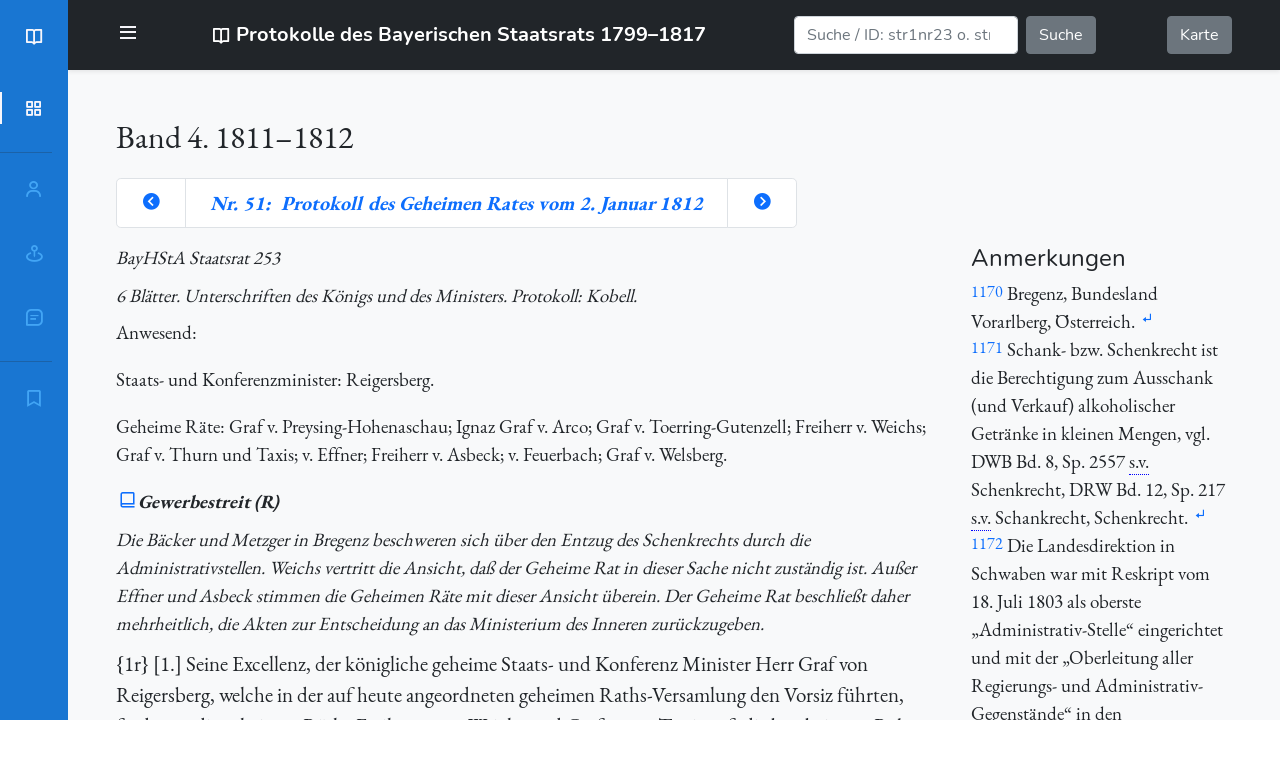

--- FILE ---
content_type: text/html; charset=UTF-8
request_url: https://www.bayerischer-staatsrat.de/text.php?doc=str4nr51
body_size: 71724
content:
<!DOCTYPE html>
<html lang="de">
  <head>
 <link rel="canonical" href="https://www.bayerischer-staatsrat.de/text.php?docid=str4nr51" />
      
<meta charset="utf-8">
<meta name="viewport" content="width=device-width, initial-scale=1, maximum-scale=1" />


<!-- Favicons -->
<link rel="apple-touch-icon" sizes="57x57" href="img/fav/apple-icon-57x57.png">
<link rel="apple-touch-icon" sizes="60x60" href="img/fav/apple-icon-60x60.png">
<link rel="apple-touch-icon" sizes="72x72" href="img/fav/apple-icon-72x72.png">
<link rel="apple-touch-icon" sizes="76x76" href="img/fav/apple-icon-76x76.png">
<link rel="apple-touch-icon" sizes="114x114" href="img/fav/apple-icon-114x114.png">
<link rel="apple-touch-icon" sizes="120x120" href="img/fav/apple-icon-120x120.png">
<link rel="apple-touch-icon" sizes="144x144" href="img/fav/apple-icon-144x144.png">
<link rel="apple-touch-icon" sizes="152x152" href="img/fav/apple-icon-152x152.png">
<link rel="apple-touch-icon" sizes="180x180" href="img/fav/apple-icon-180x180.png">
<link rel="icon" type="image/png" sizes="192x192"  href="img/fav/android-icon-192x192.png">
<link rel="icon" type="image/png" sizes="32x32" href="img/fav/favicon-32x32.png">
<link rel="icon" type="image/png" sizes="96x96" href="img/fav/favicon-96x96.png">
<link rel="icon" type="image/png" sizes="16x16" href="img/fav/favicon-16x16.png">
<link rel="manifest" href="img/fav/manifest.json">
<meta name="msapplication-TileColor" content="#ffffff">
<meta name="msapplication-TileImage" content="img/fav/ms-icon-144x144.png">
<meta name="theme-color" content="#ffffff">

<!-- Bootstrap CSS -->
<!--link href="https://cdn.jsdelivr.net/npm/bootstrap@5.0.0/dist/css/bootstrap.min.css" rel="stylesheet" integrity="sha384-wEmeIV1mKuiNpC+IOBjI7aAzPcEZeedi5yW5f2yOq55WWLwNGmvvx4Um1vskeMj0" crossorigin="anonymous"-->
<link href='css/bootstrap.min.css'  rel="stylesheet" />
<link href='css/boxicons.min.css'  rel="stylesheet" />

<link href='css/str_fonts.css'  rel="stylesheet" />

    <link href='css/str_header_nav.css'  rel="stylesheet"/>
    <link href='css/str_text.css'  rel="stylesheet"/>


    <meta name="theme-color" content="#0D47A1">

    <title>Nr. 51:  Protokoll des Geheimen Rates vom 2. Januar 1812</title>
    <meta name="title" content="Nr. 51:  Protokoll des Geheimen Rates vom 2. Januar 1812"/>
    <meta name="copyright" content="Historische Kommission bei der Bayerischen Akademie der Wissenschaften"/>
    <meta name="description" content="Die Protokolle des Bayerischern Staatsrats 1799-1817 — Nr. 51:  Protokoll des Geheimen Rates vom 2. Januar 1812"/>

  </head>



 <body id="body-pd">


   <div class="navbar navbar-dark bg-dark shadow-sm " id="navbar">
  <div class="container">
      <div class="header_toggle" title="Menü"> <i class='bx bx-menu' id="header-toggle"></i> </div>


    <a href="index.php" class="navbar-brand d-flex align-items-center">
      <i class='bx bx-book-open'></i>
   &nbsp;   <strong>Protokolle des Bayerischen Staatsrats&nbsp;1799–1817</strong>
    </a>

    <form class="d-flex" action="search.php">
        <input class="form-control me-2" type="search" placeholder="Suche / ID: str1nr23 o. str4p8" aria-label="Suche" name="q">
        <button class="btn btn-secondary" type="submit">Suche</button>
    </form>

    <a href="map.php" class="btn btn-secondary my-2">Karte</a>

  </div>
</div>



    <div class="l-navbar" id="lnavbar">
        <nav class="nav">
            <div>
              <a href="index.php" class="nav_logo ">
              <i class='bx bx-book-open  nav_logo-icon'></i>
              <span class="nav_logo-name">BayStR</span>
              </a>
                <div class="nav_list" role="tablist">
                  <div class="panel panel-default">
                      <div class="panel-heading" role="tab" id="navSubListHeadD">
                              <a class="nav_link active" data-bs-toggle="collapse" href="#navSubListD" aria-expanded="true" aria-controls="navSubListD">
                                <i class='bx bx-grid-alt nav_icon'></i>
                                <span class="nav_name">Dokumente</span>
                              </a>
                        </div>
                       <div id="navSubListD" class="panel-collapse collapse" role="tabpanel" aria-labelledby="navSubListHeadD">
                                   
<ul class="list-group nav_sublist">
	<li class="list-group-item"><a href="?vol=str1" class="menteddoc" title="">Band 1. 1799–1801</a><br/>
         <a href="?doc=str1nrEinl" class="menteddoc">— Einleitung</a><br/>
         <a href="?doc=str1nr1" class="menteddoc">— Nr.&nbsp;1</a><br/>
         <a href="?doc=str1nrPers" class="menteddoc">— Register</a></li>
	<li class="list-group-item"><a href="?vol=str2" class="menteddoc" title="">Band 2. 1802–1807</a><br/>
         <a href="?doc=str2nrEinl" class="menteddoc">— Einleitung</a><br/>
         <a href="?doc=str2nr1" class="menteddoc">— Nr.&nbsp;1</a><br/>
         <a href="?doc=str2nrPers" class="menteddoc">— Register</a></li>
	<li class="list-group-item"><a href="?vol=str3" class="menteddoc" title="">Band 3. 1808–1810</a><br/>
         <a href="?doc=str3nrEinl" class="menteddoc">— Einleitung</a><br/>
         <a href="?doc=str3nr1" class="menteddoc">— Nr.&nbsp;1</a><br/>
         <a href="?doc=str3nrPers" class="menteddoc">— Register</a></li>
	<li class="list-group-item"><a href="?vol=str4" class="menteddoc" title="">Band 4. 1811–1812</a><br/>
         <a href="?doc=str4nrEinl" class="menteddoc">— Einleitung</a><br/>
         <a href="?doc=str4nr1" class="menteddoc">— Nr.&nbsp;1</a><br/>
         <a href="?doc=str4nrPers" class="menteddoc">— Register</a></li>
</ul>
                       </div>
                     </div>

                <hr>

<div class="panel panel-default">
    <div class="panel-heading" role="tab" id="navSubListHeadP">
                   <a class="nav_link collapsed" data-bs-toggle="collapse" href="#navSubListP" aria-expanded="false" aria-controls="navSubListP"> <i class='bx bx-user nav_icon'></i> <span class="nav_name">Personen</span> </a>
 </div>
                  <div id="navSubListP" class="panel-collapse collapse" role="tabpanel" aria-labelledby="navSubListHeadP">
      <!--ul class="list-group nav_sublist">
            </ul-->
    <ul class="list-group nav_sublist str4nr51 564 569" data-number="15">
    <li class="list-group-item" title="Arco, Ignaz &#xA;                            Gf.&#xA;                            &#xA;                         v. (1741-1812), &#xA;                            MGehRat&#xA;                            &#xA;                         &#xA;                    "><a href="text.php?doc=str4nrPers#str4pe0003" class="mentedper text-nowrap">Arco, Ignaz 
                            Gf.
                            
                         v. (1741-1812), 
                            MGehRat
                            
                         
                    </a></li>
    <li class="list-group-item" title="Asbeck, Franz Wilhelm &#xA;                            Frhr.&#xA;                            &#xA;                         v. (1760-1826), &#xA;                            MGehRat&#xA;                            &#xA;                         &#xA;                    "><a href="text.php?doc=str4nrPers#str4pe0006" class="mentedper text-nowrap">Asbeck, Franz Wilhelm 
                            Frhr.
                            
                         v. (1760-1826), 
                            MGehRat
                            
                         
                    </a></li>
    <li class="list-group-item" title="Effner, Johann Nepomuk v. (1757-1817), &#xA;                            MGehRat&#xA;                            &#xA;                         &#xA;                    "><a href="text.php?doc=str4nrPers#str4pe0053" class="mentedper text-nowrap">Effner, Johann Nepomuk v. (1757-1817), 
                            MGehRat
                            
                         
                    </a></li>
    <li class="list-group-item" title="Feuerbach, Paul Johann Anselm Ritter v. (1775-1833), Rechtslehrer, Justizreferendär, &#xA;                            MGehRat&#xA;                            &#xA;                         &#xA;                        &#xA;                    "><a href="text.php?doc=str4nrPers#str4pe0073" class="mentedper text-nowrap">Feuerbach, Paul Johann Anselm Ritter v. (1775-1833), Rechtslehrer, Justizreferendär, 
                            MGehRat
                            
                         
                        
                    </a></li>
    <li class="list-group-item" title="&#xA;                        Landau [&#xA;                            o.V.&#xA;                            &#xA;                        ], Landrichter &#xA;                    "><a href="text.php?doc=str4nrPers#str4pe0161" class="mentedper text-nowrap">
                        Landau [
                            o.V.
                            
                        ], Landrichter 
                    </a></li>
    <li class="list-group-item" title="Maximilian I. (IV.) Joseph (1756-1825), &#xA;                            Hzg.&#xA;                            &#xA;                         v. Zweibrücken, &#xA;                            Kf.&#xA;                            &#xA;                         v. Pfalzbaiern, Kg. v. Bayern  u. passim"><a href="text.php?doc=str4nrPers#str4pe0202" class="mentedper text-nowrap">Maximilian I. (IV.) Joseph (1756-1825), 
                            Hzg.
                            
                         v. Zweibrücken, 
                            Kf.
                            
                         v. Pfalzbaiern, Kg. v. Bayern  u. passim</a></li>
    <li class="list-group-item" title="Mü(h)lbauer, Georg &#xA;                    "><a href="text.php?doc=str4nrPers#str4pe0214" class="mentedper text-nowrap">Mü(h)lbauer, Georg 
                    </a></li>
    <li class="list-group-item" title="Preysing-Hohenaschau, (Johann) Maximilian &#xA;                            Gf.&#xA;                            &#xA;                         v. (1736-1827), &#xA;                            MGehRat&#xA;                            &#xA;                         &#xA;                    "><a href="text.php?doc=str4nrPers#str4pe0254" class="mentedper text-nowrap">Preysing-Hohenaschau, (Johann) Maximilian 
                            Gf.
                            
                         v. (1736-1827), 
                            MGehRat
                            
                         
                    </a></li>
    <li class="list-group-item" title="Stadler, geb. Gülder [&#xA;                            o.V.&#xA;                            &#xA;                        ], Witwe &#xA;                    "><a href="text.php?doc=str4nrPers#str4pe0321" class="mentedper text-nowrap">Stadler, geb. Gülder [
                            o.V.
                            
                        ], Witwe 
                    </a></li>
    <li class="list-group-item" title="Thurn und Taxis, Maximilian &#xA;                            Gf.&#xA;                            &#xA;                         v. (1745-1825), &#xA;                            MGehRat&#xA;                            &#xA;                         , 69. &#xA;                    "><a href="text.php?doc=str4nrPers#str4pe0347" class="mentedper text-nowrap">Thurn und Taxis, Maximilian 
                            Gf.
                            
                         v. (1745-1825), 
                            MGehRat
                            
                         , 69. 
                    </a></li>
    <li class="list-group-item" title="Toerring-Gutenzell(-Gronsfeld), Joseph August &#xA;                            Gf.&#xA;                            &#xA;                         v. (1753-1826), &#xA;                            MGehRat&#xA;                            &#xA;                         &#xA;                        &#xA;                    "><a href="text.php?doc=str4nrPers#str4pe0349" class="mentedper text-nowrap">Toerring-Gutenzell(-Gronsfeld), Joseph August 
                            Gf.
                            
                         v. (1753-1826), 
                            MGehRat
                            
                         
                        
                    </a></li>
    <li class="list-group-item" title="Vocke, Johann August (1750-1822), Pfarrer &#xA;                    "><a href="text.php?doc=str4nrPers#str4pe0363" class="mentedper text-nowrap">Vocke, Johann August (1750-1822), Pfarrer 
                    </a></li>
    <li class="list-group-item" title="Weber, Friedrich Karl (1778-1819), Landrichter &#xA;                    "><a href="text.php?doc=str4nrPers#str4pe0373" class="mentedper text-nowrap">Weber, Friedrich Karl (1778-1819), Landrichter 
                    </a></li>
    <li class="list-group-item" title="&#xA;                        &#xA;                            —&#xA;                            Weichs&#xA;                        , Joseph Maria &#xA;                            Frhr.&#xA;                            &#xA;                         v. (1756-1819), &#xA;                            MGehRat&#xA;                            &#xA;                         &#xA;                    "><a href="text.php?doc=str4nrPers#str4pe0377" class="mentedper text-nowrap">
                        
                            —
                            Weichs
                        , Joseph Maria 
                            Frhr.
                            
                         v. (1756-1819), 
                            MGehRat
                            
                         
                    </a></li>
    <li class="list-group-item" title="Welsberg, Johann Nepomuk &#xA;                            Gf.&#xA;                            &#xA;                         v. (1765-1840), &#xA;                            MGehRat&#xA;                            &#xA;                         &#xA;                        &#xA;                    "><a href="text.php?doc=str4nrPers#str4pe0380" class="mentedper text-nowrap">Welsberg, Johann Nepomuk 
                            Gf.
                            
                         v. (1765-1840), 
                            MGehRat
                            
                         
                        
                    </a></li>
</ul>    </div>
</div>


<div class="panel panel-default">
    <div class="panel-heading" role="tab" id="navSubListHeadO">
                 <a class="nav_link collapsed" data-bs-toggle="collapse" href="#navSubListO" aria-expanded="false" aria-controls="navSubListO"> <i class='bx bx-map-pin nav_icon'></i> <span class="nav_name">Orte</span> </a>
               </div>
                  <div id="navSubListO" class="panel-collapse collapse" role="tabpanel" aria-labelledby="navSubListHeadO">
        <ul class="list-group nav_sublist str4nr51 564 569" data-number="13">
    <li class="list-group-item" title="&#xA;                        Ammelbruch (Langfurth, &#xA;                            Lkr.&#xA;                            &#xA;                         Ansbach) &#xA;                    "><a href="text.php?doc=str4nrOrts#str4os0434" class="mentedplc text-nowrap">
                        Ammelbruch (Langfurth, 
                            Lkr.
                            
                         Ansbach) 
                    </a></li>
    <li class="list-group-item" title="&#xA;                        &#xA;                        &#xA;                            —&#xA;                            Ansbach&#xA;                        , Markgrafschaft/Provinz/Stadt &#xA;                    "><a href="text.php?doc=str4nrOrts#str4os0442" class="mentedplc text-nowrap">
                        
                        
                            —
                            Ansbach
                        , Markgrafschaft/Provinz/Stadt 
                    </a></li>
    <li class="list-group-item" title="&#xA;                        Bamberg &#xA;                    "><a href="text.php?doc=str4nrOrts#str4os0467" class="mentedplc text-nowrap">
                        Bamberg 
                    </a></li>
    <li class="list-group-item" title="&#xA;                        Bregenz (Vorarlberg) &#xA;                    "><a href="text.php?doc=str4nrOrts#str4os0510" class="mentedplc text-nowrap">
                        Bregenz (Vorarlberg) 
                    </a></li>
    <li class="list-group-item" title="&#xA;                        Erlangen &#xA;                    "><a href="text.php?doc=str4nrOrts#str4os0601" class="mentedplc text-nowrap">
                        Erlangen 
                    </a></li>
    <li class="list-group-item" title="&#xA;                        Hechlingen am See (Markt Heidenheim, &#xA;                            Lkr.&#xA;                            &#xA;                         Weißenburg-Gunzenhausen) &#xA;                    "><a href="text.php?doc=str4nrOrts#str4os0710" class="mentedplc text-nowrap">
                        Hechlingen am See (Markt Heidenheim, 
                            Lkr.
                            
                         Weißenburg-Gunzenhausen) 
                    </a></li>
    <li class="list-group-item" title="&#xA;                        Heidenheim [Markt], Landgericht (&#xA;                            Lkr.&#xA;                            &#xA;                         Weißenburg-Gunzenhausen) &#xA;                    "><a href="text.php?doc=str4nrOrts#str4os0714" class="mentedplc text-nowrap">
                        Heidenheim [Markt], Landgericht (
                            Lkr.
                            
                         Weißenburg-Gunzenhausen) 
                    </a></li>
    <li class="list-group-item" title="&#xA;                        Hudlach (Hohenwarth, &#xA;                            Lkr.&#xA;                            &#xA;                         Cham) &#xA;                    "><a href="text.php?doc=str4nrOrts#str4os0743" class="mentedplc text-nowrap">
                        Hudlach (Hohenwarth, 
                            Lkr.
                            
                         Cham) 
                    </a></li>
    <li class="list-group-item" title="&#xA;                        Jena (Thüringen) &#xA;                    "><a href="text.php?doc=str4nrOrts#str4os0775" class="mentedplc text-nowrap">
                        Jena (Thüringen) 
                    </a></li>
    <li class="list-group-item" title="&#xA;                        Kötzting [Bad], Landgericht (&#xA;                            Lkr.&#xA;                            &#xA;                         Cham) &#xA;                    "><a href="text.php?doc=str4nrOrts#str4os0806" class="mentedplc text-nowrap">
                        Kötzting [Bad], Landgericht (
                            Lkr.
                            
                         Cham) 
                    </a></li>
    <li class="list-group-item" title="&#xA;                        Reitenstein (Bad Kötzting, &#xA;                            Lkr.&#xA;                            &#xA;                         Cham) &#xA;                    "><a href="text.php?doc=str4nrOrts#str4os1086" class="mentedplc text-nowrap">
                        Reitenstein (Bad Kötzting, 
                            Lkr.
                            
                         Cham) 
                    </a></li>
    <li class="list-group-item" title="&#xA;                        Roggenburg, Landgericht (&#xA;                            Lkr.&#xA;                            &#xA;                         Neu-Ulm) &#xA;                    "><a href="text.php?doc=str4nrOrts#str4os1102" class="mentedplc text-nowrap">
                        Roggenburg, Landgericht (
                            Lkr.
                            
                         Neu-Ulm) 
                    </a></li>
    <li class="list-group-item" title="&#xA;                        Vorarlberg &#xA;                    "><a href="text.php?doc=str4nrOrts#str4os1255" class="mentedplc text-nowrap">
                        Vorarlberg 
                    </a></li>
</ul>    </div>
</div>





<div class="panel panel-default">
    <div class="panel-heading" role="tab" id="navSubListHeadS">

                 <a  class="nav_link collapsed" data-bs-toggle="collapse" href="#navSubListS" aria-expanded="false" aria-controls="navSubListS"> <i class='bx bx-message-square-detail nav_icon'></i> <span class="nav_name">Sachschlagworte</span> </a>
               </div>
                  <div id="navSubListS" class="panel-collapse collapse" role="tabpanel" aria-labelledby="navSubListHeadS">
        <ul class="list-group nav_sublist str4nr51 564 569" data-number="21">
    <li class="list-group-item" title="Administrativ-kontentiöse Rechtssachen &#xA;                    "><a href="text.php?doc=str4nrOrts#str4os0412" class="mentedglo text-nowrap">Administrativ-kontentiöse Rechtssachen 
                    </a></li>
    <li class="list-group-item" title="Gewerbestreit, -beeinträchtigung &#xA;                    "><a href="text.php?doc=str4nrOrts#str4os0669" class="mentedglo text-nowrap">Gewerbestreit, -beeinträchtigung 
                    </a></li>
    <li class="list-group-item" title="&#xA;                        &#xA;                        &#xA;                            —&#xA;                            Illerkreis&#xA;                        , Generalkommissariat &#xA;                    "><a href="text.php?doc=str4nrOrts#str4os0753" class="mentedglo text-nowrap">
                        
                        
                            —
                            Illerkreis
                        , Generalkommissariat 
                    </a></li>
    <li class="list-group-item" title="Konstitution für das Königreich Bayern (1808) &#xA;                    "><a href="text.php?doc=str4nrOrts#str4os0808" class="mentedglo text-nowrap">Konstitution für das Königreich Bayern (1808) 
                    </a></li>
    <li class="list-group-item" title="&#xA;                        &#xA;                            —&#xA;                            Landesdirektion&#xA;                         in Schwaben &#xA;                    "><a href="text.php?doc=str4nrOrts#str4os0829" class="mentedglo text-nowrap">
                        
                            —
                            Landesdirektion
                         in Schwaben 
                    </a></li>
    <li class="list-group-item" title="&#xA;                        &#xA;                            —&#xA;                            Landesdirektion&#xA;                         von Bayern &#xA;                    "><a href="text.php?doc=str4nrOrts#str4os0832" class="mentedglo text-nowrap">
                        
                            —
                            Landesdirektion
                         von Bayern 
                    </a></li>
    <li class="list-group-item" title="Landeskultur(gesetze), Landeskulturstreitigkeiten &#xA;                    "><a href="text.php?doc=str4nrOrts#str4os0833" class="mentedglo text-nowrap">Landeskultur(gesetze), Landeskulturstreitigkeiten 
                    </a></li>
    <li class="list-group-item" title="Ministerium der auswärtigen Angelegenheiten/Verhältniße (&#xA;                            MA&#xA;                            &#xA;                        ) &#xA;                    "><a href="text.php?doc=str4nrOrts#str4os0894" class="mentedglo text-nowrap">Ministerium der auswärtigen Angelegenheiten/Verhältniße (
                            MA
                            
                        ) 
                    </a></li>
    <li class="list-group-item" title="&#xA;                        &#xA;                            —&#xA;                            Ministerium  der auswärtigen Angelegenheiten/Verhältniße (&#xA;                                    MA&#xA;                                    &#xA;                                )&#xA;                        , Lehen- und Hoheitssektion &#xA;                    "><a href="text.php?doc=str4nrOrts#str4os0896" class="mentedglo text-nowrap">
                        
                            —
                            Ministerium  der auswärtigen Angelegenheiten/Verhältniße (
                                    MA
                                    
                                )
                        , Lehen- und Hoheitssektion 
                    </a></li>
    <li class="list-group-item" title="Ministerium der Justiz (&#xA;                            MJ&#xA;                            &#xA;                        ) &#xA;                    "><a href="text.php?doc=str4nrOrts#str4os0900" class="mentedglo text-nowrap">Ministerium der Justiz (
                            MJ
                            
                        ) 
                    </a></li>
    <li class="list-group-item" title="Ministerium des Innern (Innenministerium, MInn) &#xA;                    "><a href="text.php?doc=str4nrOrts#str4os0901" class="mentedglo text-nowrap">Ministerium des Innern (Innenministerium, MInn) 
                    </a></li>
    <li class="list-group-item" title="&#xA;                        &#xA;                            —&#xA;                            Organische Edikte&#xA;                        &#xA;                            OE&#xA;                            &#xA;                         „über die gutsherrliche Gerichtsbarkeit“ (1812 VIII 16) &#xA;                    "><a href="text.php?doc=str4nrOrts#str4os1010" class="mentedglo text-nowrap">
                        
                            —
                            Organische Edikte
                        
                            OE
                            
                         „über die gutsherrliche Gerichtsbarkeit“ (1812 VIII 16) 
                    </a></li>
    <li class="list-group-item" title="&#xA;                        &#xA;                            —&#xA;                            Paris&#xA;                        , Vertrag v. (1814) &#xA;                    "><a href="text.php?doc=str4nrOrts#str4os1017" class="mentedglo text-nowrap">
                        
                            —
                            Paris
                        , Vertrag v. (1814) 
                    </a></li>
    <li class="list-group-item" title="Patrimonialgerichte, Patrimonialgerichtsbarkeit &#xA;                    "><a href="text.php?doc=str4nrOrts#str4os1019" class="mentedglo text-nowrap">Patrimonialgerichte, Patrimonialgerichtsbarkeit 
                    </a></li>
    <li class="list-group-item" title="Preußen &#xA;                    "><a href="text.php?doc=str4nrOrts#str4os1043" class="mentedglo text-nowrap">Preußen 
                    </a></li>
    <li class="list-group-item" title="Regenkreis &#xA;                    "><a href="text.php?doc=str4nrOrts#str4os1065" class="mentedglo text-nowrap">Regenkreis 
                    </a></li>
    <li class="list-group-item" title="&#xA;                        Reichsdeputationshauptschluß (1803) &#xA;                    "><a href="text.php?doc=str4nrOrts#str4os1078" class="mentedglo text-nowrap">
                        Reichsdeputationshauptschluß (1803) 
                    </a></li>
    <li class="list-group-item" title="Schankrecht &#xA;                    "><a href="text.php?doc=str4nrOrts#str4os1127" class="mentedglo text-nowrap">Schankrecht 
                    </a></li>
    <li class="list-group-item" title="&#xA;                        &#xA;                            —&#xA;                            Schwaben&#xA;                        , Landesdirektion &#xA;                    "><a href="text.php?doc=str4nrOrts#str4os1147" class="mentedglo text-nowrap">
                        
                            —
                            Schwaben
                        , Landesdirektion 
                    </a></li>
    <li class="list-group-item" title="Tirol &#xA;                    "><a href="text.php?doc=str4nrOrts#str4os1221" class="mentedglo text-nowrap">Tirol 
                    </a></li>
    <li class="list-group-item" title="&#xA;                        Zehnt(recht) &#xA;                    "><a href="text.php?doc=str4nrOrts#str4os1311" class="mentedglo text-nowrap">
                        Zehnt(recht) 
                    </a></li>
</ul>    </div>
</div>

                 <hr>
                 <div class="panel panel-default">
                     <div class="panel-heading" role="tab" id="navSubListHeadZ">


                       <a class="nav_link collapsed" data-bs-toggle="collapse" href="#navSubListZ" aria-expanded="false" aria-controls="navSubListZ">
                         <i class='bx bx-bookmark nav_icon'></i> <span class="nav_name">Zitierempfehlung</span> </a>
                    </div>
                    <div id="navSubListZ" class="panel-collapse collapse" role="tabpanel" aria-labelledby="navSubListHeadZ">
                          <ul class="list-group nav_sublist">
                          <li class="list-group-item">Protokolle des Bayerischen Staatsrats 1799-1817, Band 4. 1811–1812, bearb. von Esteban Mauerer Nr. 51:  Protokoll des Geheimen Rates vom 2. Januar 1812, S. 564-569 [https://www.bayerischer-staatsrat.de/text.php?id=str4nr51].</li>
                        </ul>
                      </div>
                  </div>

                </div>
            </div>
        </nav>
    </div>
    <!--Container Main start-->
    <main>
    <div class="py-5   bg-light">


  <div class="container">



        <nav aria-label="Dokumentnavigation">
  <div class="h2">Band 4. 1811–1812</div>
  <div class="h3">
  <ul class="pagination pagination-lg content-left">
    <li class="page-item " title="
                     Nr. 50:Protokoll des Geheimen Rates vom 2. Januar 1812">
      <a accesskey="a" class="page-link" title="vorheriger Abschnitt" href="?doc=str4nr50" >
        <i class='bx bxs-chevron-left-circle'></i></a>
    </li>
    <li class="page-item"><div class="ex page-link" data-firstpage="564" data-lastpage="569"><!--title--> Nr. 51:  Protokoll des Geheimen Rates vom 2. Januar 1812</div></li>
    <li class="page-item "  title="">
      <a accesskey="d" class="page-link" title="folgender Abschnitt" href="?doc=str4nr52" >
        <i class='bx bxs-chevron-right-circle'></i></a>
    </li>
  </ul>
</div>
</nav>





  <div class="row row-cols-1 row-cols-sm-1 row-cols-md-2 row-cols-lg-2 row-cols-xl-2 row-cols-xxl-3">
        <div class="col-sm-12 col-md-12 col-lg-9 col-xl-9 col-xxl-8">
     <!-- Text -->
     <div class="ex " data-firstpage="564" data-lastpage="569"><!--text-->
                
<p xmlns="http://www.w3.org/1999/xhtml" class="filextent Provenienz">BayHStA Staatsrat 253</p>
<p xmlns="http://www.w3.org/1999/xhtml" class="filextent Umfang">6 Blätter. Unterschriften des Königs und des Ministers. Protokoll: Kobell.</p>
<p xmlns="http://www.w3.org/1999/xhtml" class="members">
                    <span class="italics">Anwesend</span>:</p>
<p xmlns="http://www.w3.org/1999/xhtml" class="members">Staats- und Konferenzminister: Reigersberg.</p>
<p xmlns="http://www.w3.org/1999/xhtml" class="members">Geheime Räte: Graf v. Preysing-Hohenaschau; Ignaz Graf v. Arco; Graf v. Toerring-Gutenzell; Freiherr v. Weichs; Graf v. Thurn und Taxis; v. Effner; Freiherr v. Asbeck; v. Feuerbach; Graf v. Welsberg.</p>
                <!-- txt --><a xmlns="http://www.w3.org/1999/xhtml" id="str4nr51top1" name="top1"><!-- IE --></a>
                <p xmlns="http://www.w3.org/1999/xhtml" class="h3">
                    <span class="pb" title="Seite im Druck 565"><a href="page.php?id=str4p565&amp;facs=str4-page-0565.png"><i class="bx bx-book-alt"><!----></i></a></span>Gewerbestreit (R)</p>
                <p xmlns="http://www.w3.org/1999/xhtml" class="comm">Die Bäcker und Metzger in Bregenz beschweren sich über den Entzug des Schenkrechts durch die Administrativstellen. Weichs vertritt die Ansicht, daß der Geheime Rat in dieser Sache nicht zuständig ist. Außer Effner und Asbeck stimmen die Geheimen Räte mit dieser Ansicht überein. Der Geheime Rat beschließt daher mehrheitlich, die Akten zur Entscheidung an das Ministerium des Inneren zurückzugeben.</p>
                <p xmlns="http://www.w3.org/1999/xhtml" class="p">{<a id="str4nr51fol1r" name="fol1r"><!-- IE --></a>1r} [1.] Seine Excellenz, der königliche geheime Staats- und Konferenz Minister Herr Graf von Reigersberg, welche in der auf heute angeordneten geheimen Raths-Versamlung den Vorsiz führten, forderten die geheimen Räthe Freiherrn von Weichs und Grafen von Tassis auf, die bearbeiteten Rekurs-Gegenstände vorzutragen.</p>
                <p xmlns="http://www.w3.org/1999/xhtml" class="p">Freiherr von Weichs erstatteten {<a id="str4nr51fol1v" name="fol1v"><!-- IE --></a>1v} hierauf in Sachen des von den Bäkern und Mezgern in Bregenz<a class="fnnr" shape="rect" title="Fußnote" href="#fn1170" id="afn1170">1170<!-- IE --></a> angesprochenen Schenkrechts<a class="fnnr" shape="rect" title="Fußnote" href="#fn1171" id="afn1171">1171<!-- IE --></a> schriftlichen Vortrag, worin dieselben den Veranlaß des [!] wegen diesem durch administrative Verfügungen mehreren Inwohnern von Bregenz entzogenen Schenkrechte entstandene Klagen [!] vorlegten, die Verbescheidungen des Landgerichtes, der ehemaligen Landes Direkzion in Schwaben und des General-Kommißariates des Illerkreises<a class="fnnr" shape="rect" title="Fußnote" href="#fn1172" id="afn1172">1172<!-- IE --></a>, so wie die lezten Rekurs-Beschwerden der Bäker und Mezger in Bregenz gegen diese administrative Verfügungen anführten, und aus den in dem Vortrage umständlich auseinander gesezten Gründen die Meinung äußerten, daß dieser Gegenstand sich nicht zur Kompetenz des königlichen geheimen Rathes eigne, sondern daß sämmtliche Akten zum Ministerium des Innern zurükgegeben werden mögten, um da definitiv entschieden zu werden. Dieser hohen Stelle werde nicht entgehen, daß man die angebliche Titel der gekränkt sich fühlenden nicht untersuchet, daß man keine Rüksichtnahme auf diejenige, welche eigene Weinberge hätten, und die Producte davon auch en Detail zu verkaufen, berechtiget zu sein glaubten. [!] {<a id="str4nr51fol2r" name="fol2r"><!-- IE --></a>2r} Diese hohe Stelle werde würdigen, die Verbindung des Landrichters Weber<a class="fnnr" shape="rect" title="Fußnote" href="#fn1173" id="afn1173">1173<!-- IE --></a> mit der Dandlerischen Familie, <span class="pb" title="Seite im Druck 566"><a href="page.php?id=str4p566&amp;facs=str4-page-0566.png"><i class="bx bx-book-alt"><!----></i></a></span>was von diesem Manne, den Sie nicht kannten, zu besorgen sei; auf die Grundverfügung könnte diese ohnehin keinen Einfluß haben weil diese unter der Aufsicht des Vorfahrers von Weber geschehen. Die hohe Stelle werde ermeßen, ob bei dem Zutrauen, welches die Bregenzer auf den Landrichter Landau<a class="fnnr" shape="rect" title="Fußnote" href="#fn1174" id="afn1174">1174<!-- IE --></a> hätten, dieser Gegenstand nicht durch selben neuerdings und gründlich untersucht werden sollte. Zur Entscheidung beim königlichen geheimen Rathe seie dieser Gegenstand ihres Erachtens nach nicht geeignet.</p>
                <p xmlns="http://www.w3.org/1999/xhtml" class="p">Seine Excellenz, der königliche geheime Staats- und Konferenz Minister Herr Graf von Reigersberg verfügten über diesen Antrag die Umfrage.</p>
                <p xmlns="http://www.w3.org/1999/xhtml" class="p">Der königliche geheime Rath Herr Graf von Preising äußerten, nicht abstimmen zu können, indeme Sie den Gegenstand nicht vollkommen eingenommen. Die Herrn geheimen Räthe Graf von Arco der ältere [d.i. Ignaz], Graf von Törring und Graf von Tassis erklärten sich mit dem Antrage des Referenten verstanden, nur bemerkten Graf von Törring, wie Sie wünschten, daß das Ministerium des Innern auf die von dem Referenten angeführte Verhältniße dieses Gewerbs-Streites durch das Protokoll aufmerksam gemacht werde.</p>
                <p xmlns="http://www.w3.org/1999/xhtml" class="p">Herr geheimer Rath von Effner äußerten eine von {<a id="str4nr51fol2v" name="fol2v"><!-- IE --></a>2v} jener des Referenten abweichende Meinung, indeme Sie den vorliegenden Gegenstand nach den Verordnungen, wodurch die Kompetenz des königlichen geheimen Rathes in administrativen Streit-Sachen festgesezt, allerdings zur Entscheidung des königlichen geheimen Rathes geeignet beurtheilten. Es frage sich hier von dem Rechte zu Ausübung eines Gewerbes, und von Klagen über Entsezung von dem Gewerbe, welche Gegenstände ausdrücklich in der Kompetenz-Regulierung aufgenommen<a class="fnnr" shape="rect" title="Fußnote" href="#fn1175" id="afn1175">1175<!-- IE --></a>. Die Entscheidung dieser Frage könne in Folge dieser königlichen Verordnung nicht dem Ministerium überlaßen, sondern müße an den königlichen geheimen Rath gebracht werden.</p>
                <p xmlns="http://www.w3.org/1999/xhtml" class="p">Sie erklärten sich deßwegen dafür, diesen Gegenstand mit Aufhebung des gegenwärtigen Verfahrens zwar an das Ministerium des Innern zurükzugeben, aber nicht zur Entscheidung, sondern zur näheren und vollständigen Untersuchung, und um die gegen das Verfahren des Landgerichts in dieser Sache angebrachten Beschwerden zu berüksichtigen, worauf diese Sache wieder an den königlichen geheimen Rath zu bringen ware, der aber {<a id="str4nr51fol3r" name="fol3r"><!-- IE --></a>3r} so wie dieselbe gegenwärtig instruiret, außer Stande seie, hierüber zu entscheiden.</p>
                <p xmlns="http://www.w3.org/1999/xhtml" class="p">Herr geheimer Rath Freiherr von Asbek erbaten sich die Ablesung der allerhöchsten Verordnung vom 10. Juni 1805 wegen den Wirthschaften<a class="fnnr" shape="rect" title="Fußnote" href="#fn1176" id="afn1176">1176<!-- IE --></a>, um beurtheilen zu kön<span class="pb" title="Seite im Druck 567"><a href="page.php?id=str4p567&amp;facs=str4-page-0567.png"><i class="bx bx-book-alt"><!----></i></a></span>nen, ob die Verbescheidungen der administrativ-Stellen übereinstimmend mit dieser Verordnung oder derselben entgegen gefaßt worden. Als diese Verordnung durch den Referenten abgelesen war, und sich gezeigt hatte, daß dieselbe den neueren Verfügungen der administrativ Stellen nicht zum Grunde liege, so vereinigten sich Freiherr von Asbek mit der Abstimmung des Herrn von Effner.</p>
                <p xmlns="http://www.w3.org/1999/xhtml" class="p">Herr geheimer Rath von Feuerbach fanden unnöthig in die Frage einzugehen: ob das Landgericht, die ehemalige Landes-Direkzion in Schwaben und das General Kommißariat des Iller-Kreises nach der angeführten Verordnung vom [Lücke im Text] verfahren, da Sie mit dem Herrn Referenten glaubten, daß dieser Gegenstand sich nicht zur Kompetenz des königlichen geheimen Rathes {<a id="str4nr51fol3v" name="fol3v"><!-- IE --></a>3v} eigne, indeme hiezu gekränkte Privat-Rechte vorliegen und streitende Partheien vorausgesezt werden müßten. Diese Voraussezungen mangelten aber vollkommen, da es sich nur von einer Beschwerde gegen die Maaßregeln der Obrigkeit handle, und weder eine Gegenparthei noch Erkenntniße im Appellazions Wege erhalten, vorhanden seien.</p>
                <p xmlns="http://www.w3.org/1999/xhtml" class="p">Die Anwendung der Verordnung wegen der Kompetenz des Geheimen Rathes auf diesen vorliegenden Fall unterliege mehreren Bedenken, indeme die darin enthaltene Stelle wegen den Gewerben einer doppelten Auslegung fähig<a class="fnnr" shape="rect" title="Fußnote" href="#fn1177" id="afn1177">1177<!-- IE --></a>, und der Fall, so zu entscheiden, keineswegs die Requisiten in sich enthalte, welche nothwendig, damit der geheime Rath darüber urtheilen könne. Aus diesen Gründen vereinigten Sie sich mit dem Antrage des Referenten, müßten aber zugleich den Wunsch vorlegen, daß alle Präjudizien in administrativ kontentiösen Gegenständen bei den Deliberazionen des geheimen Rathes vorliegen mögten, indeme Sie sich dunkel erinnerten, daß ähnliche Fälle bereits auf die nämliche Art von dem geheimen Rathe entschieden worden.</p>
                <p xmlns="http://www.w3.org/1999/xhtml" class="p">{<a id="str4nr51fol4r" name="fol4r"><!-- IE --></a>4r} Herr geheimer Rath Graf von Welsperg fanden nöthig, das Factum zu reaßumiren, worüber zu erkennen, und äußerten, daß, da die Bäker und Mezger in Bregenz nicht den rechtlichen sondern den politischen Weg eingeschlagen, um ihre Beschwerde an die höchste Stelle zu bringen, dem geheimen Rathe die Kompetenz hierüber nicht zustehen dürfte. Beurtheile man aber den Gegenstand nach den Ansichten des Herrn geheimen Rath von Effner, so werde nichts anders übrig bleiben, als das bisherige Verfahren der administrativ-Stellen aufzuheben, und die Sache neuerdings im Wege der administrativ-Justiz instruiren zu laßen.</p>
                <p xmlns="http://www.w3.org/1999/xhtml" class="p">Nach der Mehrheit</p>
                <p xmlns="http://www.w3.org/1999/xhtml" class="res">wurde dieser Gegenstand als nicht zur Kompetenz des königlichen geheimen Rathes <span class="pb" title="Seite im Druck 568"><a href="page.php?id=str4p568&amp;facs=str4-page-0568.png"><i class="bx bx-book-alt"><!----></i></a></span>beurtheilet, und beschloßen, sämmtliche Akten an das Ministerium des Innern zur definitiven Entscheidung zurükzugeben, daßelbe aber durch das Protokoll auf die von dem Referenten am Schluße seines Vortrages angeführten Verhältniße aufmerksam machen zu laßen<a class="fnnr" shape="rect" title="Fußnote" href="#fn1178" id="afn1178">1178<!-- IE --></a>.</p>
                <!-- txt --><a xmlns="http://www.w3.org/1999/xhtml" id="str4nr51top2" name="top2"><!-- IE --></a>
                <p xmlns="http://www.w3.org/1999/xhtml" class="h3">Kleinzehntabgabe (R)</p>
                <p xmlns="http://www.w3.org/1999/xhtml" class="comm">Die Gemeinde Hechlingen streitet mit dem Pfarrer Vocke um die Entrichtung des Kleinzehnten. Thurn und Taxis stellt fest, daß die Gemeinde nach bayerischen Gesetzen den Zehnten nicht schuldet. Indes ist zu prüfen, ob diese Gesetze im vormalig Ansbachischen Gebiet schon gelten. Nach Beantwortung dieser Frage ist der Fall wieder vorzulegen.</p>
                <p xmlns="http://www.w3.org/1999/xhtml" class="p">{<a id="str4nr51fol4v" name="fol4v"><!-- IE --></a>4v} 2. Herr geheimer Rath von Tassis erstatteten wegen dem Rekurs der Gemeinde Höchlingen im Landgerichte Heidenheim<a class="fnnr" shape="rect" title="Fußnote" href="#fn1179" id="afn1179">1179<!-- IE --></a> gegen ihren Pfarrer Voque<a class="fnnr" shape="rect" title="Fußnote" href="#fn1180" id="afn1180">1180<!-- IE --></a>, Kleinzehenden<a class="fnnr" shape="rect" title="Fußnote" href="#fn1181" id="afn1181">1181<!-- IE --></a> betreffend, schriftlichen Vortrag, und stellten auf die in Baiern geltende Kulturs Geseze sich stüzend den Antrag, daß die Gemeinde Höchlingen nicht schuldig, vom Klee und Futter-Kräuter in der Brache den Zehenden zu reichen.</p>
                <p xmlns="http://www.w3.org/1999/xhtml" class="p">Da dieser Gegenstand mit der Frage zusammenhänge, ob in der ehemaligen Provinz Ansbach die baierischen Kulturs Geseze schon eingeführt und in Wirkung seien<a class="fnnr" shape="rect" title="Fußnote" href="#fn1182" id="afn1182">1182<!-- IE --></a>, wo­rüber Herr geheimer Rath von Effner einen Vortrag zu bearbeiten habe, so wurde in Folge der von Seiner Excellenz, dem königlichen geheimen Staats- und Konferenz-Minister Herrn Grafen von Reigersberg hierüber verfügten Umfrage</p>
                <p xmlns="http://www.w3.org/1999/xhtml" class="res">beschloßen, diesen Gegenstand noch beruhen zu laßen, bis die Hauptfrage entschieden sein werde, und denselben alsdann zur Reproposizion zu bringen<a class="fnnr" shape="rect" title="Fußnote" href="#fn1183" id="afn1183">1183<!-- IE --></a>.</p>
                <!-- txt --><a xmlns="http://www.w3.org/1999/xhtml" id="str4nr51top3" name="top3"><!-- IE --></a>
                <p xmlns="http://www.w3.org/1999/xhtml" class="h3">
                    <span class="pb" title="Seite im Druck 569"><a href="page.php?id=str4p569&amp;facs=str4-page-0569.png"><i class="bx bx-book-alt"><!----></i></a></span>Ansiedlung (R)</p>
                <p xmlns="http://www.w3.org/1999/xhtml" class="comm">Im Streit der Gemeinde Reitenstein mit der Witwe Stadler, jetzt verehelichte Gülder, wegen der Ansiedlung eines gewissen Georg Mülbauer beantragt Thurn und Taxis, die Ansiedlung nicht zu gestatten. Mit Ausnahme von Welsberg schließen sich alle Geheimen Räte dem Antrag an.</p>
                <p xmlns="http://www.w3.org/1999/xhtml" class="p">3. In Sachen der Gemeinde Raitenstein<a class="fnnr" shape="rect" title="Fußnote" href="#fn1184" id="afn1184">1184<!-- IE --></a>, Landgerichts Közing im Regenkreise gegen die Stadlerische Wittwe, nunmehr {<a id="str4nr51fol5r" name="fol5r"><!-- IE --></a>5r} verehelichte Gülder in Közing wegen Kultur, erstatteten geheimer Rath Graf von Tassis schriftlichen Vortrag, worin Sie den Veranlaß dieser Streitsache und die von der Gemeinde gegen die Ansiedlung eines gewißen Georg Mülbauer angebrachte Beschwerden anführten, die Erkenntniße des Landgerichts und des General-Kommißariats nebst den Entscheidungs Ursachen so wie die Stellen des obrigkeitlich geschloßenen Vergleiches, worauf es hier ankomme, vorlegten, und aus den in dem Vortrage enthaltenen Gründen den Antrag machten, es bei dem Erkenntniße des Landgerichts Közing vom 14 September 1810 zu belaßen, und in deßen Folge den Georg Mülbauer zu Hudlach<a class="fnnr" shape="rect" title="Fußnote" href="#fn1185" id="afn1185">1185<!-- IE --></a> mit seinem Gesuche der Ansiedlung ab, sohin den Verkäufer der fraglichen Gründen zu Festhaltung des obrigkeitlichen Vergleiches vom 19 Juli 1791 anzuweisen, da die Kulturs-Geseze hier nicht anwendbar seien und keine Wirkung auf das Privat-Eigenthum hätten, sohin auch den erwähnten Vergleich nicht annulliren könnten. Herr geheimer Rath Graf von Tassis legten den hiernach {<a id="str4nr51fol5v" name="fol5v"><!-- IE --></a>5v} entworfenen Reskripts Aufsaz vor.</p>
                <p xmlns="http://www.w3.org/1999/xhtml" class="p">Seine Excellenz, der königliche geheime Staats- und Konferenz Minister Herr Graf von Reigersberg ließen hierüber abstimmen.</p>
                <p xmlns="http://www.w3.org/1999/xhtml" class="p">Alle Herrn geheimen Räthe, mit Ausnahme des Herrn geheimen Rath Grafen von Welsperg vereinigten sich mit dem Antrage des Herrn Referenten, da dieser Gegenstand eigentlich als eine Justiz-Sache zu den Justiz-Stellen sich eigne, und durch die Bestätigung des Erkenntnißes des Landgerichts Közing das Nämliche erreichet, und ein neuer, für die Betheiligten kostspieliger Prozeß dadurch vermieden werde.</p>
                <p xmlns="http://www.w3.org/1999/xhtml" class="p">Geheimer Rath Graf von Welsperg stimmten für Bestätigung des Erkenntnißes des General-Kommißariats, da Sie die Ansiedlung eines neuen bemittelten Unterthanen für den Staat als vortheilhaft beurtheilten, und Ihnen die Entscheidungs Gründe des General Kommißariates überwiegend scheinen.</p>
                <p xmlns="http://www.w3.org/1999/xhtml" class="p">Nach der Mehrheit der Abstimmungen</p>
                <p xmlns="http://www.w3.org/1999/xhtml" class="p">wurde der von dem Herrn {<a id="str4nr51fol6r" name="fol6r"><!-- IE --></a>6r} Referenten abgelesene Reskripts-Entwurf bestätiget<a class="fnnr" shape="rect" title="Fußnote" href="#fn1186" id="afn1186">1186<!-- IE --></a>.</p>
                <p xmlns="http://www.w3.org/1999/xhtml" class="comm">Der König bestätigt die Beschlüsse des Geheimen Rates (14. Januar 1812).</p>
            </div>
     </div>
           <div class="col-sm-12 col-md-12 col-lg-2 col-xl-3 col-xxl-3">
     <!-- Anmerkungen wenn mittel -->
     <div class="notes">
       <h4>Anmerkungen</h4><div class="ex " data-firstpage="564" data-lastpage="569"><!--notes-->
    <div xmlns="http://www.w3.org/1999/xhtml" class="fnbottom"><a class="fnnr" shape="rect" title="Fußnotenposition" href="#afn1170" id="fn1170">1170</a>
        <div class="note" id="sfn1170">
                        <p> Bregenz, Bundesland Vorarlberg, Österreich.</p>
                    <a class="fnnr" shape="rect" title="Fußnotenposition" href="#afn1170" id="fn1170"><i class="bx bx-subdirectory-left"><!----></i></a></div>
    </div>
    <div xmlns="http://www.w3.org/1999/xhtml" class="fnbottom"><a class="fnnr" shape="rect" title="Fußnotenposition" href="#afn1171" id="fn1171">1171</a>
        <div class="note" id="sfn1171">
                        <p> Schank- bzw. Schenkrecht ist die Berechtigung zum Ausschank (und Verkauf) alkoholischer Getränke in kleinen Mengen, vgl. <span class="rsshort">DWB</span> Bd. 8, Sp. 2557 <abbr title="sub voce">s.v.</abbr> Schenkrecht, <span class="rsshort">DRW</span> Bd. 12, Sp. 217 <abbr title="sub voce">s.v.</abbr> Schankrecht, Schenkrecht.</p>
                    <a class="fnnr" shape="rect" title="Fußnotenposition" href="#afn1171" id="fn1171"><i class="bx bx-subdirectory-left"><!----></i></a></div>
    </div>
    <div xmlns="http://www.w3.org/1999/xhtml" class="fnbottom"><a class="fnnr" shape="rect" title="Fußnotenposition" href="#afn1172" id="fn1172">1172</a>
        <div class="note" id="sfn1172">
                        <p> Die Landesdirektion in Schwaben war mit Reskript vom 18. Juli 1803 als oberste „Administrativ-Stelle“ eingerichtet und mit der „Oberleitung aller Regierungs- und Administrativ-Gegenstände“ in den Entschädigungslanden betraut worden, die infolge des Reichsdeputationshauptschlusses vom 25. Februar 1803 an Bayern gekommen waren (Generale vom 15. September 1803, <span class="rsshort">RegBl.</span> Schwaben 1803, Sp. 3-8). Im Zuge der von der Konstitution vom 1. Mai 1808 allgemein verfügten Einteilung des Königreichs in Kreise (<abbr title="Titel">Tit.</abbr> I, § 4, <span class="rsshort">RegBl.</span> <a class="links" href="link.php?q=regbl/1808/sp/987">1808, Sp. 987</a>) wurde die Landesdirektion aufgelöst; die Kompetenzen gingen im Wesentlichen u.a. auf das Generalkommisariat des Illerkreises über (<abbr title="Verordnung">VO</abbr> betr. die „Territorial-Eintheilung des Königreichs Baiern“ vom 21. Juni 1808, <span class="rsshort">RegBl.</span> <a class="links" href="link.php?q=regbl/1808/sp/1481">1808, Sp. 1481</a>-1486; „Instruktion für die General-Kreis-Kommissäre“ vom 17. Juli 1808, ebd., Sp. 1649-1682).</p>
                    <a class="fnnr" shape="rect" title="Fußnotenposition" href="#afn1172" id="fn1172"><i class="bx bx-subdirectory-left"><!----></i></a></div>
    </div>
    <div xmlns="http://www.w3.org/1999/xhtml" class="fnbottom"><a class="fnnr" shape="rect" title="Fußnotenposition" href="#afn1173" id="fn1173">1173</a>
        <div class="note" id="sfn1173">
                        <p> Friedrich Karl Weber (1778-1819), Dr. <abbr title="juristisch">jur.</abbr>, Hofgerichtsadvokat in Bamberg, Landrichter in Ravensburg (2. März 1809), Landrichter in Bregenz (26. März 1810). Als infolge des Pariser Vertrages vom 3. Juni 1814 Tirol und Vorarlberg wieder an Österreich abgetreten wurden, wurde Weber als Landrichter nach Roggenburg versetzt. Veröffentlichungen: Entwurf zur Geschäftsführung der Untergerichte, München 1817; Die Verfassung und Verwaltung der Landgemeinden zum Unterricht des Gemeinde-Ausschusses dargestellt, Augsburg 1819, 2. <abbr title="vermehrt">verm.</abbr> Aufl. Augsburg 1832. Vgl. <span class="rsshort">RegBl.</span> <a class="links" href="link.php?q=regbl/1809/sp/472">1809, Sp. 472</a>; <span class="rsshort">RegBl.</span> <a class="links" href="link.php?q=regbl/1810/sp/235">1810, Sp. 235</a>; <span class="rsshort">HStHB</span> 1812, <abbr title="Seite">S.</abbr> <a class="links" href="link.php?q=hsthb/1812/s/179">179</a>; <span class="rsshort">HStHB</span> 1813, <abbr title="Seite">S.</abbr> <a class="links" href="link.php?q=hsthb/1813/s/164">164</a>; <a href="text.php?vol=str4&amp;doc=str4nrQuel#litMeusel_Teutschland" class="rsname">Meusel</a>, Das gelehrte Teutschland Bd. 9, <abbr title="Seite">S.</abbr> 373f.; <a href="text.php?vol=str4&amp;doc=str4nrQuel#litHirn_Vorarlberg" class="rsname">Hirn</a>, Vorarlberg, <abbr title="Seite">S.</abbr> 14f., 18f.; <a href="text.php?vol=str4&amp;doc=str4nrQuel#litNachbaur_Auswirkungen" class="rsname">Nachbaur</a>, Auswirkungen, <abbr title="Seite">S.</abbr> 406; <a href="text.php?vol=str4&amp;doc=str4nrQuel#litWeiss_Die" class="rsname">Weiss</a>, Integration, <abbr title="Seite">S.</abbr> XXVI.</p>
                    <a class="fnnr" shape="rect" title="Fußnotenposition" href="#afn1173" id="fn1173"><i class="bx bx-subdirectory-left"><!----></i></a></div>
    </div>
    <div xmlns="http://www.w3.org/1999/xhtml" class="fnbottom"><a class="fnnr" shape="rect" title="Fußnotenposition" href="#afn1174" id="fn1174">1174</a>
        <div class="note" id="sfn1174">
                        <p> Ein Landrichter namens Landau läßt sich in den gedruckten Verzeichnissen nicht nachweisen.</p>
                    <a class="fnnr" shape="rect" title="Fußnotenposition" href="#afn1174" id="fn1174"><i class="bx bx-subdirectory-left"><!----></i></a></div>
    </div>
    <div xmlns="http://www.w3.org/1999/xhtml" class="fnbottom"><a class="fnnr" shape="rect" title="Fußnotenposition" href="#afn1175" id="fn1175">1175</a>
        <div class="note" id="sfn1175">
                        <p> Vgl. <abbr title="Verordnung">VO</abbr> betr. die „Vervollständigung der Kompetenzregulirung des königlichen geheimen Rathes in administrativ, polizeilich und finanziellen Gegenständen“ vom 8. August 1810, die in <abbr title="Titel">Tit.</abbr> I, <abbr title="Artikel">Art.</abbr> 1  <abbr title="Nummer">Nr.</abbr> 2, <span class="rsshort">RegBl.</span> <a class="links" href="link.php?q=regbl/1810/sp/643">1810, Sp. 643</a>, die Berufung an den Geheimen Rat in „Gewerbsstreite[n] über Berechtigung zum Gewerbe, oder zwischen mehreren Berechtigten“ erlaubte. Zudem war die Berufung zum Geheimen Rat möglich, wenn durch das Verfahren der Unterbehörden eine „Kränkung des Eigenthums“ entstanden war, <abbr title="Titel">Tit.</abbr> I <abbr title="Artikel">Art.</abbr> 1  <abbr title="Nummer">Nr.</abbr> 17, ebd., Sp. 644.</p>
                    <a class="fnnr" shape="rect" title="Fußnotenposition" href="#afn1175" id="fn1175"><i class="bx bx-subdirectory-left"><!----></i></a></div>
    </div>
    <div xmlns="http://www.w3.org/1999/xhtml" class="fnbottom"><a class="fnnr" shape="rect" title="Fußnotenposition" href="#afn1176" id="fn1176">1176</a>
        <div class="note" id="sfn1176">
                        <p> Die <abbr title="Verordnung">VO</abbr> betr. die „Wirthschaften“ vom 10. Juni 1805, <span class="rsshort">RegBl.</span> <a class="links" href="link.php?q=regbl/1805/sp/732">1805, Sp. 732</a>f., legte fest, „daß künftig weder in den Städten und Märkten, noch auf dem Lande eine vollkommene, oder unvollkommene Wirthschaft getrieben werden könne, welche nicht von der landesfürstlichen Stelle verliehen, oder bestätiget ist, und daß auch die Befugnisse solcher Wirthschaften sich ganz allein nach dem Inhalte dieser Verleihungs- oder Bestätigungs-Urkunden richten“. Der König verfügte ferner, „daß alle diejenigen, welche aus dem Titel unfürdenklicher Verjährung eine Wirthschaft ausüben, mit keiner landesfürstlichen Konzession versehen sind, […] sich bey Unserer Landesdirektion innerhalb zwey Monate hinreichend legitimiren sollen, welche sodann im erforderlichen Falle mit Vernehmung des Gerichts, und der Interessenten in den nächstfolgenden zwey Monaten ein Verzeichniß darüber herstellen, und an Uns mit gutächtlichem Berichte zur Bestätigung einsenden solle“. Die Gerichtsstellen durften fortan „keine possessorische oder petitorische Klage auf die Behauptung einer Wirthschaft“ annehmen, „welche nicht mit der landesfürstlichen Verleihungs- oder Bestätigungs-Urkunde belegt werden kann“.</p>
                    <a class="fnnr" shape="rect" title="Fußnotenposition" href="#afn1176" id="fn1176"><i class="bx bx-subdirectory-left"><!----></i></a></div>
    </div>
    <div xmlns="http://www.w3.org/1999/xhtml" class="fnbottom"><a class="fnnr" shape="rect" title="Fußnotenposition" href="#afn1177" id="fn1177">1177</a>
        <div class="note" id="sfn1177">
                        <p> <abbr title="Verordnung">VO</abbr> vom 8. August 1810, <abbr title="Titel">Tit.</abbr> I, <abbr title="Artikel">Art.</abbr> 1  <abbr title="Nummer">Nr.</abbr> 2, <span class="rsshort">RegBl.</span> <a class="links" href="link.php?q=regbl/1810/sp/643">1810, Sp. 643</a>.</p>
                    <a class="fnnr" shape="rect" title="Fußnotenposition" href="#afn1177" id="fn1177"><i class="bx bx-subdirectory-left"><!----></i></a></div>
    </div>
    <div xmlns="http://www.w3.org/1999/xhtml" class="fnbottom"><a class="fnnr" shape="rect" title="Fußnotenposition" href="#afn1178" id="fn1178">1178</a>
        <div class="note" id="sfn1178">
                        <p> Hinweis auf ergangene Entscheidung in vorliegender Rekurssache: <span class="rsshort">RegBl.</span> <a class="links" href="link.php?q=regbl/1812/sp/262">1812, Sp. 262</a>.</p>
                    <a class="fnnr" shape="rect" title="Fußnotenposition" href="#afn1178" id="fn1178"><i class="bx bx-subdirectory-left"><!----></i></a></div>
    </div>
    <div xmlns="http://www.w3.org/1999/xhtml" class="fnbottom"><a class="fnnr" shape="rect" title="Fußnotenposition" href="#afn1179" id="fn1179">1179</a>
        <div class="note" id="sfn1179">
                        <p> Hechlingen am See, Ortsteil von Markt Heidenheim, Landkreis Weißenburg-Gunzenhausen, Mittelfranken. Bis zum Übergang an Bayern (<abbr title="siehe">s.</abbr> unten) lag Hechlingen in der Markgrafschaft Ansbach; zu den verwickelten Herrschaftsverhältnissen <abbr title="siehe">s.</abbr> <a href="text.php?vol=str4&amp;doc=str4nrQuel#litHofmann_Gunzenhausen-Weißenburg" class="rsname">Hofmann</a>, Gunzenhausen-Weißenburg, <abbr title="Seite">S.</abbr> 270 (Register).</p>
                    <a class="fnnr" shape="rect" title="Fußnotenposition" href="#afn1179" id="fn1179"><i class="bx bx-subdirectory-left"><!----></i></a></div>
    </div>
    <div xmlns="http://www.w3.org/1999/xhtml" class="fnbottom"><a class="fnnr" shape="rect" title="Fußnotenposition" href="#afn1180" id="fn1180">1180</a>
        <div class="note" id="sfn1180">
                        <p> Johann August Vocke (1750-1822), Studium der Theologie in Jena und Erlangen, 1772 Ordination in Ansbach, Pfarrer in Ammelbruch, 1801-1822 in Hechlingen. Publikation: Geburts- und Todten-Almanach Ansbachischer Gelehrten, Schriftsteller, und Künstler […], <abbr title="Teil">Tl.</abbr> 1-2, Augsburg 1796-1797. Vgl. <a href="text.php?vol=str4&amp;doc=str4nrQuel#litSimon_Ansbachisches" class="rsname">Simon</a>, Pfarrerbuch, <abbr title="Seite">S.</abbr> 520f., 634.</p>
                    <a class="fnnr" shape="rect" title="Fußnotenposition" href="#afn1180" id="fn1180"><i class="bx bx-subdirectory-left"><!----></i></a></div>
    </div>
    <div xmlns="http://www.w3.org/1999/xhtml" class="fnbottom"><a class="fnnr" shape="rect" title="Fußnotenposition" href="#afn1181" id="fn1181">1181</a>
        <div class="note" id="sfn1181">
                        <p> Kleinzehnt bezeichnet eine Abgabe in Form von Kleinvieh, Eiern, Schmalz usw., vgl. <span class="rsshort">DRW</span> Bd. 7, Sp. 1082f. <abbr title="sub voce">s.v.</abbr> Kleinrecht, Kleinzehnt.</p>
                    <a class="fnnr" shape="rect" title="Fußnotenposition" href="#afn1181" id="fn1181"><i class="bx bx-subdirectory-left"><!----></i></a></div>
    </div>
    <div xmlns="http://www.w3.org/1999/xhtml" class="fnbottom"><a class="fnnr" shape="rect" title="Fußnotenposition" href="#afn1182" id="fn1182">1182</a>
        <div class="note" id="sfn1182">
                        <p> Das preußische Fürstentum (die Markgrafschaft) Ansbach war im Pariser Vertrag vom 15. Februar 1806 zwischen dem Kaiser der Franzosen und dem König von Preußen an den König von Bayern abgetreten worden. Druck des Vertragstextes bei <a href="text.php?vol=str4&amp;doc=str4nrQuel#litKerautret_Documents" class="rsname">Kerautret</a>, Documents Bd. 2, <abbr title="Nummer">Nr.</abbr> 28, <abbr title="Seite">S.</abbr> 168-171, hier <abbr title="Artikel">Art.</abbr> 2, <abbr title="Seite">S.</abbr> 169; älterer Druck: <a href="text.php?vol=str4&amp;doc=str4nrQuel#litRanke_Denkwürdigkeiten" class="rsname">Ranke</a> (Hg.), Denkwürdigkeiten Bd. 2, <abbr title="Seite">S.</abbr> 483-485. Regesten weiterer einschlägiger Verträge sowie Daten bei <a href="text.php?vol=str4&amp;doc=str4nrQuel#litHofmann_Franken" class="rsname">Hofmann</a>, Franken, <abbr title="Seite">S.</abbr> 53f. <abbr title="Nummer">Nr.</abbr> 16. Mit Patent vom 20. Mai (<span class="rsshort">RegBl.</span> 1806, <abbr title="Seite">S.</abbr> 189f.) nahm König Max Joseph die Markgrafschaft Ansbach in Besitz. Zum historischen Kontext vgl. <a href="text.php?vol=str4&amp;doc=str4nrQuel#litEndres_Territoriale" class="rsname">Endres</a>, Territoriale Veränderungen, <abbr title="Seite">S.</abbr> 526-528. </p>
                    <a class="fnnr" shape="rect" title="Fußnotenposition" href="#afn1182" id="fn1182"><i class="bx bx-subdirectory-left"><!----></i></a></div>
    </div>
    <div xmlns="http://www.w3.org/1999/xhtml" class="fnbottom"><a class="fnnr" shape="rect" title="Fußnotenposition" href="#afn1183" id="fn1183">1183</a>
        <div class="note" id="sfn1183">
                        <p> Zum Fortgang: Protokoll Nr. <a class="target" href="text.php?doc=str4nr67#str4nr67">67</a> (Geheimer Rat vom 23. April 1812), TOP <a class="target" href="text.php?doc=str4nr67#str4nr67top4">4</a>.</p>
                    <a class="fnnr" shape="rect" title="Fußnotenposition" href="#afn1183" id="fn1183"><i class="bx bx-subdirectory-left"><!----></i></a></div>
    </div>
    <div xmlns="http://www.w3.org/1999/xhtml" class="fnbottom"><a class="fnnr" shape="rect" title="Fußnotenposition" href="#afn1184" id="fn1184">1184</a>
        <div class="note" id="sfn1184">
                        <p> Reitenstein, Stadtteil von Bad Kötzting, Landkreis Cham, Oberpfalz.</p>
                    <a class="fnnr" shape="rect" title="Fußnotenposition" href="#afn1184" id="fn1184"><i class="bx bx-subdirectory-left"><!----></i></a></div>
    </div>
    <div xmlns="http://www.w3.org/1999/xhtml" class="fnbottom"><a class="fnnr" shape="rect" title="Fußnotenposition" href="#afn1185" id="fn1185">1185</a>
        <div class="note" id="sfn1185">
                        <p> Hudlach, Gemeinde Hohenwarth, Landkreis Cham, Oberpfalz.</p>
                    <a class="fnnr" shape="rect" title="Fußnotenposition" href="#afn1185" id="fn1185"><i class="bx bx-subdirectory-left"><!----></i></a></div>
    </div>
    <div xmlns="http://www.w3.org/1999/xhtml" class="fnbottom"><a class="fnnr" shape="rect" title="Fußnotenposition" href="#afn1186" id="fn1186">1186</a>
        <div class="note" id="sfn1186">
                        <p> Hinweis auf ergangene Entscheidung in vorliegender Rekurssache: <span class="rsshort">RegBl.</span> <a class="links" href="link.php?q=regbl/1812/sp/262">1812, Sp. 262</a>.</p>
                    <a class="fnnr" shape="rect" title="Fußnotenposition" href="#afn1186" id="fn1186"><i class="bx bx-subdirectory-left"><!----></i></a></div>
    </div>
</div>     </div>
     </div>

       <div class="col-sm-12 col-md-12 col-lg-12 col-xl-12 col-xxl-12">
     <!--Col3 - Vor/zurückverweise SVG wenn breit-->


          </div>
     </div>


    <nav class="mt-3" aria-label="Dokumentnavigation unten">
   <h3>
   <ul class="pagination pagination-lg content-left">
   <li class="page-item " title="
                     Nr. 50:Protokoll des Geheimen Rates vom 2. Januar 1812">
   <a  class="page-link"  title="vorheriger Abschnitt" href="?doc=str4nr50" >
     <i class='bx bxs-chevron-left-circle'></i></a>
   </li>
   <li class="page-item"><div class="ex page-link" data-firstpage="564" data-lastpage="569"><!--title--> Nr. 51:  Protokoll des Geheimen Rates vom 2. Januar 1812</div></li>
   <li class="page-item "  title="">
   <a  class="page-link"  title="folgender Abschnitt" href="?doc=str4nr52" >
     <i class='bx bxs-chevron-right-circle'></i></a>
   </li>
   </ul>
   </h3>
   </nav>



    </div>
    </div>
    <!--Container Main end-->
  </main>


    <footer class="text-muted py-5">
  <div class="container">

    <div class="row">
        <div class="col-sm-12 col-md-10 col-lg-8  py-4">
          <!--p><a href="https://www.historischekommission-muenchen.de"><svg width="136px" height="51px" xmlns="http://www.w3.org/2000/svg" xmlns:xlink="http://www.w3.org/1999/xlink" viewBox="0 0 113.4 42.5" xml:space="preserve">
            <g><polygon fill="#014181" points="113.4,9.1 104.3,0 113.4,0 	"></polygon>
            <g><path fill="#0093d6" d="M49.5,8.9c1.2,0,2.3-0.4,3.1-1.3c0.9-0.9,1.3-1.9,1.3-3.1c0-1.2-0.4-2.3-1.3-3.2C51.8,0.5,50.7,0,49.5,0
                                  c-1.2,0-2.3,0.4-3.1,1.3c-0.8,0.9-1.3,1.9-1.3,3.1c0,1.2,0.4,2.2,1.3,3.1C47.2,8.4,48.3,8.9,49.5,8.9z"></path>
                                  <path fill="#0091FF" d="M109.2,15.7c-2.8-2.8-6.4-4.1-10.6-4.1c-4.3,0-7.8,1.5-10.6,4.4c-2.7,2.9-4.1,6.5-4.1,10.7c0,0.2,0,0.4,0,0.5
                                  L74.3,17L86.9,6.3c2.2-2,4.2-3.3,5.5-3.9c1.2-0.6,2.9-1,5-1.2V0H80v1.2c1.5,0,2.6,0.1,3.4,0.4c0.8,0.3,1.2,0.8,1.2,1.7
                                  c0,1.2-2.3,2.9-7,7.3c-2.6,2.4-5.9,5.3-10,8.7V7.1c0-2.3,0.4-3.9,1.1-4.6c0.8-0.7,2.4-1.1,5-1.3V0H54.8v1.2
                                  c2.5,0.2,4.2,0.6,4.9,1.3c0.7,0.7,1.1,2.2,1.1,4.6v28.2c0,2.8-0.3,3.8-1,4.5c-0.5,0.6-1.5,1.1-3.1,1.1s-2.2-0.7-2.7-1.1
                                  c-0.7-0.7-1.1-2.2-1.1-4.5V11.6l-6.7,6.2v17.4c0,2.8-0.3,3.8-1,4.5C44.7,40.3,43.5,41,42,41c-1.5,0-2.1-0.7-2.5-1.1
                                  c-0.7-0.7-1.1-2.2-1.1-4.5V7.1c0-2.3,0.4-3.9,1.1-4.6c0.7-0.7,2.3-1.1,4.7-1.3V0H25.8v1.2c2.5,0.2,4.1,0.6,4.8,1.3
                                  c0.7,0.7,1.1,2.2,1.1,4.6v11.6h-19V7.1c0-2.3,0.4-3.9,1.1-4.6c0.7-0.7,2.3-1.1,4.7-1.3V0H0v1.2c2.4,0.2,4,0.6,4.7,1.3
                                  c0.7,0.7,1.1,2.2,1.1,4.6v28.2c0,2.8-0.3,3.8-1,4.5c-0.6,0.7-2.3,1.1-4.9,1.4v1.2h18.4v-1.2c-2.4-0.2-4-0.6-4.7-1.3
                                  c-0.7-0.7-1.1-2.2-1.1-4.6V21.6h19v13.8c0,2.8-0.3,3.8-1,4.5s-2.3,1.1-4.9,1.4v1.2h47.7v-1.1c-2.5-0.2-4.1-0.6-4.9-1.3
                                  c-0.7-0.6-1.1-2.2-1.1-4.7V23.2l2-1.9L82.3,35c0.9,1,2.3,2.8,2.9,3.3c6.6,5.8,16.3,4,16.3,4l0,0c3.1-0.5,5.6-2,7.7-4.4
                                  c2.7-3.1,4.1-6.8,4.1-11C113.4,22.2,112,18.5,109.2,15.7z M105.3,37.2c-1.3,2.1-3.1,3.2-5.5,3.2c-3,0-5.4-1.6-7.1-4.8
                                  c-1.7-3.2-2.6-6.7-2.6-10.4c0-4.6,1.1-7.9,3.2-9.8c1.2-1.1,2.7-1.6,4.4-1.6c3.1,0,5.5,1.6,7.1,4.8c1.6,3.2,2.5,6.6,2.5,10.2
                                  C107.2,32.2,106.5,35,105.3,37.2z"></path></g></g>
                                </svg>
                              </a></p-->
          <p class="text-muted">
    Die Protokolle des Bayerischen Staatsrats 1799-1817. <br/>
    bis 2008: Herausgegeben von der Historischen Kommission bei der Bayerischen Akademie der Wissenschaften durch Eberhard Weis und von der Generaldirektion der Staatlichen Archive Bayerns durch Hermann Rumschöttel. <br/>
    seit 2015: Herausgegeben von der
    <a rel="noopener" href="https://www.historischekommission-muenchen.de">Historischen Kommission bei der Bayerischen Akademie der Wissenschaften</a> durch Reinhard Stauber und von der
    <a rel="noopener" href="https://www.gda.bayern.de/generaldirektion/" target="_blank">Generaldirektion der Staatlichen Archive Bayerns</a> durch Margit Ksoll-Marcon.
        </p>
        </div>
        <div class="col-sm-6 col-md-8 col-lg-2  py-4">
          <ul class="list-unstyled">
            <li></li>
            <li><i class='bx bx-copyright' ></i> <a rel="noopener" href="https://www.historischekommission-muenchen.de/impressum" title="Es gilt das Impressum der Historischen Kommission" class="text-muted">Impressum</a></li>
            <li><i class='bx bx-cart' ></i> <a rel="noopener" href="mailto:Karl-Ulrich.Gelberg@hk.badw.de?subject=Bestellung%20Bayerischer%20Staatsrat"  title="Bestellung bitte per Email bei der Historischen Kommission" class="text-muted">Bestellen</a></li>
            <li><i class='bx bx-lock' ></i> <a rel="noopener" href="https://www.historischekommission-muenchen.de/datenschutz" title="Es gilt die Datenschutzerklärung der Historischen Kommission" class="text-muted">Datenschutz</a></li>
            <li><i class='bx bx-envelope-open' ></i> <a rel="noopener" href="mailto:matthias.reinert@hk.badw.de"  title="Technische Fragen" class="text-muted">Email</a></li>
          </ul>
        </div>
        <div class="col-sm-3 col-md-2 col-lg-1 py-4">
          <a rel="noopener" href="https://www.historischekommission-muenchen.de"><img src="img/logo_hiko.svg" class="img-fluid" alt="Logo der Historischen Kommission"/></a>
        </div>
        <div class="col-sm-3 col-md-2 col-lg-1 py-4">
          <a rel="noopener" href="https://www.gda.bayern.de/generaldirektion/" target="_blank"><img src="img/logo_gda.gif" class="img-fluid" alt="Logo der Generaldirektion der der Staatlichen Archive Bayerns"/></a>
        </div>
      </div>
        <p class="float-end mb-1">
      <a href="#" title="zum Anfang"><i class='bx bx-arrow-to-top' ></i></a>
    </p>
    <p class="mb-1 small text-muted">basierend auf
      <a rel="noopener" href="https://getbootstrap.com"  class="text-muted">Bootstrap</a> und
      <a rel="noopener" href="https://boxicons.com/"  class="text-muted">Boxicons</a>. Orte lokalisiert mit
      <a rel="noopener" href="https://nominatim.openstreetmap.org"  class="text-muted">OpenStreetMap</a>, verlinkt auf
      <a rel="noopener" href="https://mapire.eu" class="text-muted">mapire.eu</a> und das
      <a rel="noopener" href="https://geoportal.bayern.de/bayernatlas"  class="text-muted disabled">Geoportal Bayern</a>.
     </p>



  </div>
</footer>



    <!--script src="https://cdn.jsdelivr.net/npm/bootstrap@5.0.0/dist/js/bootstrap.bundle.min.js" integrity="sha384-p34f1UUtsS3wqzfto5wAAmdvj+osOnFyQFpp4Ua3gs/ZVWx6oOypYoCJhGGScy+8" crossorigin="anonymous"></script-->
<script src="js/bootstrap.bundle.min.js"  type="text/javascript" defer="defer"></script>
     <!--
       StrText Object
(
    [volid:protected] => str4
    [title:protected] => 
    [text:protected] => 
    [notes:protected] => 
    [docid:protected] => str4nr51
)
-->


    
<script src="js/str_text.js"   defer="defer"></script>

  </body>
</html>


--- FILE ---
content_type: text/css
request_url: https://www.bayerischer-staatsrat.de/css/str_header_nav.css
body_size: 3939
content:
/*@import url("https://fonts.googleapis.com/css2?family=Nunito:wght@400;600;700&display=swap");

@import url('https://fonts.googleapis.com/css2?family=EB+Garamond:wght@400;600;700&display=swap');
*/
:root {
    --header-height: 3rem;
    --nav-width: 68px;
    --first-color: #1976D2;
    --first-color-light: #42A5F5;
    --white-color: #F7F6FB;
    --body-font: 'EB Garamond', serif;
    --head-font: 'Nunito', sans serif;
    --normal-font-size: 1rem;
    --main-font-size: 1.3rem;
    --z-fixed: 100
}

*,
::before,
::after {
    box-sizing: border-box
}

body {
    position: relative;
    /*margin: var(--header-height) 0 0 0;*/
    margin: 0 0 0 0;
    padding: 0 0rem;
    font-family: var(--body-font);
    font-size: var(--normal-font-size);
    transition: .5s
}

a {
    text-decoration: none
}

h1,h2,h3,h4,h5,h6 {
    font-family: var(--head-font);
}

.navbar {
	font-family: var(--head-font);
}

main {
	font-size: var(--main-font-size);
}


.header {
    width: 100%;
    height: var(--header-height);
    position: fixed;
    top: 0;
    left: 0;
    display: flex;
    align-items: center;
    justify-content: space-between;
    padding: 0 1rem;
    background-color: var(--white-color);
    z-index: var(--z-fixed);
    font-family: var(--head-font);
    transition: .5s
}

.header_toggle {
    color: var(--white-color);
    font-size: 1.5rem;
    cursor: pointer
}

.header_img {
    width: 35px;
    height: 35px;
    display: flex;
    justify-content: center;
    border-radius: 50%;
    overflow: hidden
}

.header_img img {
    width: 40px
}

.l-navbar {
    position: fixed;
    top: 0;
    left: -30%;
    width: var(--nav-width);
    height: 100vh;
    background-color: var(--first-color);
    padding: .5rem 1rem 0 0;
    transition: .5s;
    z-index: var(--z-fixed)
}

.nav {
    height: 100%;
    display: flex;
    flex-direction: column;
    justify-content: space-between;
    font-family: var(--head-font);
    overflow: hidden
}

.nav_list  {}
.nav_sublist  {}
.nav_sublist li {
    background-color: var(--first-color-light);
    padding: 0 1rem 0 2rem;
    color: var(--white-color)
}

.nav_logo,
.nav_link {
    display: grid;
    grid-template-columns: max-content max-content;
    align-items: center;
    column-gap: 1rem;
    padding: .5rem 0 .5rem 1.5rem
}

.nav_logo {
    margin-bottom: 2rem
}

.nav_logo-icon {
    font-size: 1.25rem;
    color: var(--white-color)
}

.nav_logo-name {
    color: var(--white-color);
    font-weight: 700
}

.nav_link {
    position: relative;
    color: var(--first-color-light);
    margin-bottom: 1.5rem;
    transition: .3s
}

.nav_link:hover {
    color: var(--white-color)
}

.nav_icon {
    font-size: 1.25rem
}

.show {
    left: 0
}

.body-pd {
    padding-left: calc(var(--nav-width) + 1rem - 1rem)
}

.active {
    color: var(--white-color)
}

.active::before {
    content: '';
    position: absolute;
    left: 0;
    width: 2px;
    height: 32px;
    background-color: var(--white-color)
}

.height-100 {
    height: 100vh
}



@media screen and (min-width: 768px) {
    body {
        /*margin: calc(var(--header-height) + 1rem) 0 0 0;*/
        margin: 0 0 0 0;
        /*padding-left: calc(var(--nav-width) + 2rem)*/
        padding-left: calc(var(--nav-width) + 0rem)
    }

    .header {
        height: calc(var(--header-height) + 1rem);
        padding: 0 2rem 0 calc(var(--nav-width) + 2rem);
    }

    .header_img {
        width: 40px;
        height: 40px
    }

    .header_img img {
        width: 45px
    }

    .l-navbar {
        left: 0;
        padding: 1rem 1rem 0 0
    }

    .show {
        width: calc(var(--nav-width) + 156px)
    }

    .body-pd {
        padding-left: calc(var(--nav-width) + 188px - 2rem)
    }
}


--- FILE ---
content_type: text/css
request_url: https://www.bayerischer-staatsrat.de/css/str_text.css
body_size: 2025
content:

/* override bs default */
abbr[title] {
  text-decoration: none !important;
  border-bottom: 1px dotted blue ;
}



/* container divs */

.notes {
  font-size: 90%;
}

/* text  */


.head {
	font-weight: bold;
	font-size: 1.2em;
	margin-top: 2em;
	margin-bottom: 1em;
}


.h3, .subhead {
	font-weight: bold;
	font-style: italic;
	font-size: 0.9em;
	margin-top: 1.2em;
	margin-bottom: 0.7em;
}
.filextent, .add, .date {
	font-style: italic;
	font-size: 0.9em;
	margin-bottom: .5em;
}
.comm, .Ms_5f_Regesten {
	font-style: italic;
	font-size: 0.9em;
	margin-bottom: .5em;
}
.Ms_5f_Regesten  {
  text-indent: 1em;
}
.members {
	font-size: 0.9em;
	margin-top: 1em;
	margin-bottom: 1em;
}

.members + .members {
	margin-top: 0em;
}
.filextent + .members {
	margin-top: 0em;
}

.extent {
  display: block;
}


.res {
	padding-left: 2em;
}

.pCenterUnderline {
  text-align: center;
  text-decoration: underline;
}

.note, .note > p {
display: inline;
}



/* inline */
.fnnr, .superscript, .super {
	font-size: smaller;
	vertical-align: top;
	display: inline;
	text-decoration: none;
}

/* editor content in italics */
.italic,  .em {
	font-style: italic;
	font-size: 0.9em;
}
.pb {
  padding: 0 .1rem;
}


.extra_strong  { text-decoration: underline;  border-bottom: 1px  solid black; }
.strong, .underline-solid { text-decoration: underline; }
.underline-dotted { border-bottom: 1px  dotted black; }
.underline-wave { -webkit-text-decoration-style: wavy;
-moz-text-decoration-style: wavy;
text-decoration-style: wavy;
}
.linethrough {  text-decoration: line-through; }

.bold 	{ font-weight: bold; }
.caps 	{ text-transform: uppercase; }
.highlight { background-color: yellow; }
.smallcaps, .rsname 	{ font-variant: small-caps; }

.sub {
	font-size: x-small;
	vertical-align: bottom;
	display: inline;
	text-decoration: none;
}


--- FILE ---
content_type: application/javascript
request_url: https://www.bayerischer-staatsrat.de/js/str_text.js
body_size: 1451
content:
document.addEventListener("DOMContentLoaded", function(event) {



const showNavbar = (toggleId, navId, bodyId, headerId) =>{
const toggle = document.getElementById(toggleId),
nav = document.getElementById(navId),
bodypd = document.getElementById(bodyId),
headerpd = document.getElementById(headerId)

// Validate that all variables exist
if(toggle && nav && bodypd && headerpd){
toggle.addEventListener('click', ()=>{
// show navbar
nav.classList.toggle('show')
// change icon
toggle.classList.toggle('bx-x')
// add padding to body
bodypd.classList.toggle('body-pd')

panelCollapse.forEach(  p=>p.classList.remove('show'))
})
} //if
} //showNavbar

showNavbar('header-toggle','lnavbar','body-pd','navbar')

/*===== LINK ACTIVE =====*/
const linkColor = document.querySelectorAll('.nav_link')

function colorLink(){
if(linkColor){
linkColor.forEach(l=> l.classList.remove('active'))
this.classList.add('active')
if( document.getElementById( 'header-toggle' ).classList.contains('bx-x') ) {}
else { document.getElementById( 'header-toggle' ).click()  }
}
}
linkColor.forEach(l=> l.addEventListener('click', colorLink))


const panelCollapse = [].slice.call(document.querySelectorAll('.collapse'))

// Your code to run since DOM is loaded and ready
});


--- FILE ---
content_type: image/svg+xml
request_url: https://www.bayerischer-staatsrat.de/img/logo_hiko.svg
body_size: 14422
content:
<svg id="HiKo_farbig" data-name="HiKo farbig" xmlns="http://www.w3.org/2000/svg" viewBox="0 0 155.91 164.41"><defs><style>.cls-1{fill:#004082;}.cls-2{fill:#0093d6;}</style></defs><title>Logo_HiKo_Vollversion_quer_farbig</title><path class="cls-1" d="M22.11,112.46h2.17c1.22,0,2,.52,2,1.54s-.72,1.49-1.9,1.49H22.11Zm-.84,3.77h3c2.06,0,2.91-.86,2.91-2.18a2,2,0,0,0-1.55-2v0a1.67,1.67,0,0,0,1.07-1.59,1.89,1.89,0,0,0-2.13-1.86H21.27Zm.84-7h2.16c1.09,0,1.57.45,1.57,1.17s-.64,1.29-1.69,1.29h-2Z"/><polygon class="cls-1" points="28.29 108.54 33.16 108.54 33.16 109.32 29.13 109.32 29.13 111.73 32.62 111.73 32.62 112.5 29.13 112.5 29.13 115.45 33.16 115.45 33.16 116.23 28.29 116.23 28.29 108.54"/><rect class="cls-1" x="34.41" y="108.54" width="0.84" height="7.68"/><path class="cls-1" d="M39.81,116.23h2.68a3.85,3.85,0,1,0,0-7.69H39.81Zm.84-7h1.76a3.11,3.11,0,1,1,0,6.22H40.65Z"/><polygon class="cls-1" points="47.78 108.54 52.65 108.54 52.65 109.32 48.63 109.32 48.63 111.73 52.11 111.73 52.11 112.5 48.63 112.5 48.63 115.45 52.65 115.45 52.65 116.23 47.78 116.23 47.78 108.54"/><path class="cls-1" d="M59.73,116.23a2,2,0,0,1-.41-1.36V114c0-1.12-.2-1.38-1.14-1.66v0a1.79,1.79,0,0,0,1.25-1.69,2,2,0,0,0-2.18-2.1H53.92v7.69h.84v-3.45h2.46c1,0,1.26.28,1.26,1.16v1.16a2.2,2.2,0,0,0,.23,1.13Zm-5-7h2.36a1.39,1.39,0,1,1,0,2.78H54.76Z"/><path class="cls-1" d="M64.81,112.46H67c1.22,0,2.05.52,2.05,1.54s-.72,1.49-1.9,1.49H64.81ZM64,116.23h3c2.06,0,2.91-.86,2.91-2.18a2,2,0,0,0-1.55-2v0a1.66,1.66,0,0,0,1.06-1.59,1.87,1.87,0,0,0-2.12-1.86H64Zm.83-7H67c1.09,0,1.58.45,1.58,1.17s-.65,1.29-1.7,1.29h-2Z"/><path class="cls-1" d="M70,116.23H71l.73-1.75h4.06l.69,1.75h.91l-3.2-7.69H73.4Zm3.69-6.74,1.72,4.26H72Z"/><polygon class="cls-1" points="79.47 113.43 76.54 108.55 77.52 108.55 79.91 112.57 82.31 108.55 83.29 108.55 80.31 113.43 80.31 116.23 79.47 116.23 79.47 113.43"/><polygon class="cls-1" points="84.09 108.54 88.95 108.54 88.95 109.32 84.94 109.32 84.94 111.73 88.42 111.73 88.42 112.5 84.94 112.5 84.94 115.45 88.95 115.45 88.95 116.23 84.09 116.23 84.09 108.54"/><path class="cls-1" d="M96,116.23a2,2,0,0,1-.4-1.36V114c0-1.12-.2-1.38-1.14-1.66v0a1.79,1.79,0,0,0,1.25-1.69,2,2,0,0,0-2.18-2.1H90.23v7.69h.83v-3.45h2.47c.94,0,1.26.28,1.26,1.16v1.16a2.2,2.2,0,0,0,.23,1.13Zm-5-7h2.37a1.39,1.39,0,1,1,0,2.78H91.06Z"/><rect class="cls-1" x="97.61" y="108.54" width="0.84" height="7.68"/><path class="cls-1" d="M105,110.59c-.06-1.09-1-1.55-2-1.55-1.42,0-2.18.5-2.18,1.44,0,2.2,5.16.28,5.16,3.61,0,1.24-1,2.37-3.11,2.37-1.62,0-2.91-.82-3-2.56h.84c.1,1.37,1,1.83,2.32,1.83s2.11-.74,2.11-1.58c0-2.51-5.16-.52-5.16-3.63,0-1.6,1.38-2.21,2.93-2.21,1.88,0,2.83.76,3,2.28Z"/><path class="cls-1" d="M113.06,110.68a2.47,2.47,0,0,0-2.48-1.64,3.11,3.11,0,0,0-2.81,3.35c0,1.7.87,3.34,2.81,3.34a2.52,2.52,0,0,0,2.56-2H114a3.35,3.35,0,0,1-3.45,2.7,3.76,3.76,0,0,1-3.73-4.07,4,4,0,0,1,3.73-4.08,3.12,3.12,0,0,1,3.33,2.37Z"/><polygon class="cls-1" points="115.06 108.54 115.89 108.54 115.89 111.73 120 111.73 120 108.54 120.83 108.54 120.83 116.23 120 116.23 120 112.46 115.89 112.46 115.89 116.23 115.06 116.23 115.06 108.54"/><polygon class="cls-1" points="122.42 108.54 127.29 108.54 127.29 109.32 123.26 109.32 123.26 111.73 126.75 111.73 126.75 112.5 123.26 112.5 123.26 115.45 127.29 115.45 127.29 116.23 122.42 116.23 122.42 108.54"/><polygon class="cls-1" points="133.98 108.54 133.98 114.78 133.96 114.78 129.2 108.54 128.38 108.54 128.38 116.23 129.22 116.23 129.22 109.89 129.23 109.89 133.98 116.23 134.82 116.23 134.82 108.54 133.98 108.54"/><path class="cls-1" d="M57.71,129.51h.91l.73-1.75h4l.7,1.75H65l-3.2-7.68h-.74Zm3.69-6.74L63.13,127H59.64Z"/><polygon class="cls-1" points="65.78 121.83 66.62 121.83 66.62 125.96 70.43 121.83 71.57 121.83 68.5 125.08 72.11 129.51 71 129.51 67.95 125.66 66.62 127.09 66.62 129.51 65.78 129.51 65.78 121.83"/><path class="cls-1" d="M71.91,129.51h.91l.73-1.75h4l.7,1.75h.91L76,121.83h-.74Zm3.7-6.74L77.32,127H73.84Z"/><path class="cls-1" d="M79.94,129.51h2.68a3.84,3.84,0,1,0,0-7.68H79.94Zm.84-6.95h1.75a3.11,3.11,0,1,1,0,6.22H80.78Z"/><polygon class="cls-1" points="87.91 121.83 92.78 121.83 92.78 122.6 88.75 122.6 88.75 125.01 92.24 125.01 92.24 125.78 88.75 125.78 88.75 128.73 92.78 128.73 92.78 129.51 87.91 129.51 87.91 121.83"/><polygon class="cls-1" points="94.02 121.83 94.94 121.83 97.99 128.31 101.12 121.83 101.94 121.83 101.94 129.51 101.1 129.51 101.1 123.6 101.08 123.6 98.3 129.51 97.64 129.51 94.88 123.6 94.86 123.6 94.86 129.51 94.02 129.51 94.02 121.83"/><rect class="cls-1" x="103.81" y="121.83" width="0.84" height="7.68"/><polygon class="cls-1" points="106.43 121.83 111.3 121.83 111.3 122.6 107.28 122.6 107.28 125.01 110.76 125.01 110.76 125.78 107.28 125.78 107.28 128.73 111.3 128.73 111.3 129.51 106.43 129.51 106.43 121.83"/><path class="cls-1" d="M115.41,129.51h2.68a3.84,3.84,0,1,0,0-7.68h-2.68Zm.84-6.95H118a3.11,3.11,0,1,1,0,6.22h-1.75Z"/><polygon class="cls-1" points="123.11 121.83 127.98 121.83 127.98 122.6 123.95 122.6 123.95 125.01 127.44 125.01 127.44 125.78 123.95 125.78 123.95 128.73 127.98 128.73 127.98 129.51 123.11 129.51 123.11 121.83"/><path class="cls-1" d="M135.06,129.51a1.88,1.88,0,0,1-.41-1.36v-.86c0-1.12-.2-1.37-1.14-1.65v0a1.81,1.81,0,0,0,1.25-1.69,2,2,0,0,0-2.18-2.09h-3.34v7.68h.84v-3.44h2.47c.94,0,1.26.27,1.26,1.16v1.15a2.2,2.2,0,0,0,.23,1.13Zm-5-6.95h2.37a1.39,1.39,0,1,1,0,2.78h-2.37Z"/><polygon class="cls-1" points="44.27 135.11 44.89 135.11 47.15 141.41 47.17 141.41 48.89 135.11 49.73 135.11 47.54 142.79 46.84 142.79 44.55 136.47 42.18 142.79 41.49 142.79 39.41 135.11 40.25 135.11 41.9 141.36 41.92 141.36 44.27 135.11"/><rect class="cls-1" x="50.63" y="135.11" width="0.84" height="7.68"/><path class="cls-1" d="M58,137.15c-.06-1.09-1-1.55-2-1.55-1.42,0-2.19.51-2.19,1.44,0,2.2,5.17.28,5.17,3.62,0,1.24-1,2.37-3.11,2.37-1.62,0-2.92-.82-3-2.56h.84c.09,1.36,1,1.82,2.32,1.82s2.11-.74,2.11-1.58c0-2.5-5.16-.51-5.16-3.62,0-1.61,1.38-2.22,2.93-2.22,1.88,0,2.83.77,3,2.28Z"/><path class="cls-1" d="M65.16,137.15c-.06-1.09-1-1.55-2-1.55-1.41,0-2.18.51-2.18,1.44,0,2.2,5.16.28,5.16,3.62,0,1.24-1,2.37-3.1,2.37-1.63,0-2.92-.82-3-2.56h.84c.09,1.36,1,1.82,2.32,1.82s2.11-.74,2.11-1.58c0-2.5-5.17-.51-5.17-3.62,0-1.61,1.39-2.22,2.94-2.22,1.87,0,2.83.77,3,2.28Z"/><polygon class="cls-1" points="67.49 135.11 72.36 135.11 72.36 135.88 68.33 135.88 68.33 138.29 71.81 138.29 71.81 139.07 68.33 139.07 68.33 142.01 72.36 142.01 72.36 142.79 67.49 142.79 67.49 135.11"/><polygon class="cls-1" points="73.44 135.11 74.28 135.11 79.03 141.35 79.05 141.35 79.05 135.11 79.89 135.11 79.89 142.79 79.05 142.79 74.3 136.45 74.28 136.45 74.28 142.79 73.44 142.79 73.44 135.11"/><path class="cls-1" d="M86.29,137.15c-.07-1.09-1-1.55-2.05-1.55-1.42,0-2.18.51-2.18,1.44,0,2.2,5.17.28,5.17,3.62,0,1.24-1,2.37-3.11,2.37-1.63,0-2.92-.82-3-2.56H82c.1,1.36,1,1.82,2.33,1.82s2.11-.74,2.11-1.58c0-2.5-5.17-.51-5.17-3.62,0-1.61,1.39-2.22,2.94-2.22,1.87,0,2.83.77,3,2.28Z"/><path class="cls-1" d="M94.49,137.25A2.47,2.47,0,0,0,92,135.6,3.11,3.11,0,0,0,89.2,139c0,1.71.88,3.35,2.81,3.35a2.52,2.52,0,0,0,2.56-2h.9A3.36,3.36,0,0,1,92,143,3.76,3.76,0,0,1,88.28,139,4,4,0,0,1,92,134.87a3.13,3.13,0,0,1,3.34,2.38Z"/><polygon class="cls-1" points="96.6 135.11 97.44 135.11 97.44 138.29 101.53 138.29 101.53 135.11 102.37 135.11 102.37 142.79 101.53 142.79 101.53 139.03 97.44 139.03 97.44 142.79 96.6 142.79 96.6 135.11"/><path class="cls-1" d="M102.9,142.79h.9l.73-1.74h4.06l.7,1.74h.9L107,135.11h-.74Zm3.69-6.73,1.72,4.26h-3.49Z"/><polygon class="cls-1" points="110.87 135.11 115.73 135.11 115.73 135.88 111.71 135.88 111.71 138.29 115.19 138.29 115.19 139.07 111.71 139.07 111.71 142.79 110.87 142.79 110.87 135.11"/><polygon class="cls-1" points="121.54 135.11 121.54 135.88 119.15 135.88 119.15 142.79 118.31 142.79 118.31 135.88 115.93 135.88 115.93 135.11 121.54 135.11"/><polygon class="cls-1" points="122.42 135.11 127.29 135.11 127.29 135.88 123.26 135.88 123.26 138.29 126.75 138.29 126.75 139.07 123.26 139.07 123.26 142.01 127.29 142.01 127.29 142.79 122.42 142.79 122.42 135.11"/><polygon class="cls-1" points="133.98 135.11 133.98 141.35 133.96 141.35 129.2 135.11 128.38 135.11 128.38 142.79 129.22 142.79 129.22 136.45 129.23 136.45 133.98 142.79 134.82 142.79 134.82 135.11 133.98 135.11"/><polygon class="cls-1" points="29.53 71.74 29.53 77.06 22.7 77.06 22.7 71.74 21.3 71.74 21.3 84.56 22.7 84.56 22.7 78.27 29.53 78.27 29.53 84.56 30.93 84.56 30.93 71.74 29.53 71.74"/><rect class="cls-1" x="33.91" y="71.74" width="1.4" height="12.81"/><path class="cls-1" d="M46.36,75.15c-.1-1.81-1.64-2.58-3.4-2.58-2.37,0-3.65.84-3.65,2.4,0,3.66,8.62.47,8.62,6,0,2.07-1.74,4-5.19,4-2.71,0-4.86-1.36-5-4.27h1.41c.15,2.28,1.66,3,3.87,3s3.52-1.24,3.52-2.64c0-4.18-8.61-.86-8.61-6,0-2.67,2.31-3.69,4.89-3.69,3.13,0,4.72,1.27,5,3.8Z"/><polygon class="cls-1" points="58.07 71.74 58.07 73.04 54.09 73.04 54.09 84.56 52.68 84.56 52.68 73.04 48.7 73.04 48.7 71.74 58.07 71.74"/><path class="cls-1" d="M58.61,78.15c0,3.86,2.49,6.8,6.22,6.8a6.61,6.61,0,0,0,6.23-6.8c0-3.86-2.5-6.8-6.23-6.8a6.6,6.6,0,0,0-6.22,6.8m10.91,0c0,3-2,5.58-4.69,5.58-3.22,0-4.68-2.73-4.68-5.58,0-3,2-5.58,4.68-5.58,3.23,0,4.69,2.73,4.69,5.58"/><path class="cls-1" d="M82.73,84.56A3.21,3.21,0,0,1,82,82.3V80.86c0-1.87-.32-2.3-1.9-2.77v0a3,3,0,0,0,2.09-2.82,3.29,3.29,0,0,0-3.63-3.5H73V84.56h1.39V78.81h4.11c1.59,0,2.1.47,2.1,1.94v1.92a3.66,3.66,0,0,0,.4,1.89ZM74.43,73h3.95a2.32,2.32,0,1,1,0,4.63H74.43Z"/><rect class="cls-1" x="84.86" y="71.74" width="1.4" height="12.81"/><path class="cls-1" d="M97.23,75.15c-.11-1.81-1.66-2.58-3.42-2.58-2.36,0-3.64.84-3.64,2.4,0,3.66,8.62.47,8.62,6,0,2.07-1.74,4-5.19,4-2.71,0-4.86-1.36-5-4.27H90c.17,2.28,1.68,3,3.88,3s3.52-1.24,3.52-2.64c0-4.18-8.62-.86-8.62-6,0-2.67,2.32-3.69,4.9-3.69,3.12,0,4.73,1.27,5,3.8Z"/><path class="cls-1" d="M110.9,75.31a4.09,4.09,0,0,0-4.13-2.74c-2.65,0-4.68,2.54-4.68,5.58,0,2.85,1.45,5.58,4.68,5.58A4.19,4.19,0,0,0,111,80.45h1.49a5.6,5.6,0,0,1-5.76,4.5c-3.73,0-6.22-2.94-6.22-6.8a6.6,6.6,0,0,1,6.22-6.8c2.93,0,5,1.47,5.57,4Z"/><polygon class="cls-1" points="114.42 71.74 115.82 71.74 115.82 77.06 122.65 77.06 122.65 71.74 124.06 71.74 124.06 84.56 122.65 84.56 122.65 78.28 115.82 78.28 115.82 84.56 114.42 84.56 114.42 71.74"/><polygon class="cls-1" points="126.71 71.74 126.71 84.56 134.83 84.56 134.83 83.27 128.11 83.27 128.11 78.34 133.93 78.34 133.93 77.06 128.11 77.06 128.11 73.04 134.83 73.04 134.83 71.74 126.71 71.74"/><polygon class="cls-1" points="29.12 90.5 22.77 97.39 22.77 90.5 21.37 90.5 21.37 103.32 22.77 103.32 22.77 99.28 24.99 96.89 30.07 103.32 31.92 103.32 25.91 95.94 31.02 90.5 29.12 90.5"/><path class="cls-1" d="M31.54,96.91c0,3.86,2.5,6.8,6.23,6.8A6.61,6.61,0,0,0,44,96.91c0-3.86-2.5-6.8-6.23-6.8a6.61,6.61,0,0,0-6.23,6.8m10.91,0c0,3-2,5.58-4.68,5.58-3.23,0-4.68-2.73-4.68-5.58,0-3,2-5.58,4.68-5.58,3.23,0,4.68,2.73,4.68,5.58"/><polygon class="cls-1" points="45.94 90.5 47.46 90.5 52.56 101.31 57.78 90.5 59.15 90.5 59.15 103.32 57.75 103.32 57.75 93.47 57.71 93.47 53.08 103.32 51.97 103.32 47.37 93.47 47.34 93.47 47.34 103.32 45.94 103.32 45.94 90.5"/><polygon class="cls-1" points="61.89 90.5 63.41 90.5 68.51 101.31 73.73 90.5 75.1 90.5 75.1 103.32 73.7 103.32 73.7 93.47 73.66 93.47 69.03 103.32 67.92 103.32 63.32 93.47 63.29 93.47 63.29 103.32 61.89 103.32 61.89 90.5"/><rect class="cls-1" x="77.95" y="90.5" width="1.4" height="12.82"/><path class="cls-1" d="M90.23,93.91c-.11-1.81-1.65-2.58-3.41-2.58-2.37,0-3.64.84-3.64,2.41,0,3.65,8.61.46,8.61,6,0,2.07-1.74,3.95-5.19,3.95-2.71,0-4.86-1.36-5-4.27H83c.16,2.28,1.67,3,3.87,3s3.52-1.24,3.52-2.64c0-4.18-8.62-.86-8.62-6,0-2.68,2.32-3.7,4.9-3.7,3.13,0,4.73,1.27,5,3.8Z"/><path class="cls-1" d="M102.11,93.91c-.11-1.81-1.66-2.58-3.41-2.58-2.37,0-3.64.84-3.64,2.41,0,3.65,8.61.46,8.61,6,0,2.07-1.74,3.95-5.19,3.95-2.71,0-4.86-1.36-5-4.27h1.39c.17,2.28,1.67,3,3.89,3s3.51-1.24,3.51-2.64c0-4.18-8.62-.86-8.62-6,0-2.68,2.32-3.7,4.91-3.7,3.12,0,4.71,1.27,5,3.8Z"/><rect class="cls-1" x="105.97" y="90.5" width="1.4" height="12.82"/><path class="cls-1" d="M109.59,96.91c0,3.86,2.5,6.8,6.23,6.8a6.61,6.61,0,0,0,6.23-6.8c0-3.86-2.5-6.8-6.23-6.8a6.61,6.61,0,0,0-6.23,6.8m10.91,0c0,3-2,5.58-4.68,5.58-3.23,0-4.69-2.73-4.69-5.58,0-3,2-5.58,4.69-5.58,3.22,0,4.68,2.73,4.68,5.58"/><polygon class="cls-1" points="133.43 90.5 133.43 100.91 133.39 100.91 125.46 90.5 124.08 90.5 124.08 103.32 125.47 103.32 125.47 92.75 125.51 92.75 133.43 103.32 134.82 103.32 134.82 90.5 133.43 90.5"/><polygon class="cls-1" points="134.77 30.46 125.68 21.38 134.77 21.38 134.77 30.46"/><path class="cls-2" d="M70.91,30.24A4.29,4.29,0,0,0,74,29a4.22,4.22,0,0,0,1.29-3.1,4.4,4.4,0,0,0-4.42-4.45,4.2,4.2,0,0,0-3.14,1.32,4.32,4.32,0,0,0-1.28,3.13,4.39,4.39,0,0,0,4.42,4.39Z"/><path class="cls-2" d="M130.56,37.11A14.57,14.57,0,0,0,119.92,33a13.81,13.81,0,0,0-10.55,4.39,15.13,15.13,0,0,0-4.1,10.72c0,.19,0,.36,0,.54l-9.6-10.19,12.59-10.74a24.08,24.08,0,0,1,5.45-3.89,15,15,0,0,1,5-1.21V21.37h-17.4v1.21a10.5,10.5,0,0,1,3.36.42,1.66,1.66,0,0,1,1.19,1.72c0,1.23-2.33,2.9-7,7.25q-3.9,3.6-10,8.74V28.45c0-2.34.38-3.87,1.13-4.59s2.44-1.15,5-1.28V21.37H76.15v1.21q3.82.27,4.91,1.3c.72.69,1.09,2.21,1.09,4.57V56.68c0,2.77-.33,3.81-1,4.54a3.92,3.92,0,0,1-3.07,1.12,3.48,3.48,0,0,1-2.72-1.11c-.73-.66-1.09-2.18-1.09-4.55V33l-6.74,6.25V56.68c0,2.82-.32,3.8-1,4.47a4.55,4.55,0,0,1-3.22,1.18,3.37,3.37,0,0,1-2.54-1.1c-.72-.66-1.08-2.18-1.08-4.55V28.45q0-3.51,1.08-4.56c.73-.7,2.31-1.13,4.75-1.31V21.37H47.17v1.21c2.46.18,4,.61,4.76,1.31S53,26.11,53,28.45V40.06H34V28.45c0-2.34.36-3.86,1.09-4.56s2.31-1.13,4.74-1.31V21.37H21.39v1.21c2.44.18,4,.61,4.75,1.31s1.08,2.22,1.08,4.56V56.68c0,2.82-.32,3.79-1,4.46S24,62.27,21.39,62.55v1.21H39.8V62.55q-3.64-.28-4.74-1.3c-.73-.68-1.09-2.2-1.09-4.57V42.93H53V56.68c0,2.82-.32,3.8-1,4.47s-2.27,1.15-4.88,1.4v1.21H94.89V62.65q-3.77-.33-4.88-1.3c-.75-.65-1.12-2.24-1.12-4.67V44.61l2-1.86,12.79,13.58c.9,1,2.29,2.76,2.93,3.32,6.64,5.8,16.3,4,16.3,4l0,0a13.12,13.12,0,0,0,7.75-4.43,16.27,16.27,0,0,0,4.08-11Q134.77,41.26,130.56,37.11Zm-3.92,21.44a6.06,6.06,0,0,1-5.49,3.21c-3,0-5.41-1.6-7.11-4.81a21.68,21.68,0,0,1-2.57-10.37q0-7,3.19-9.81A6.39,6.39,0,0,1,119,35.15c3.1,0,5.46,1.59,7.1,4.78a22,22,0,0,1,2.45,10.18A16.25,16.25,0,0,1,126.64,58.55Z"/></svg>